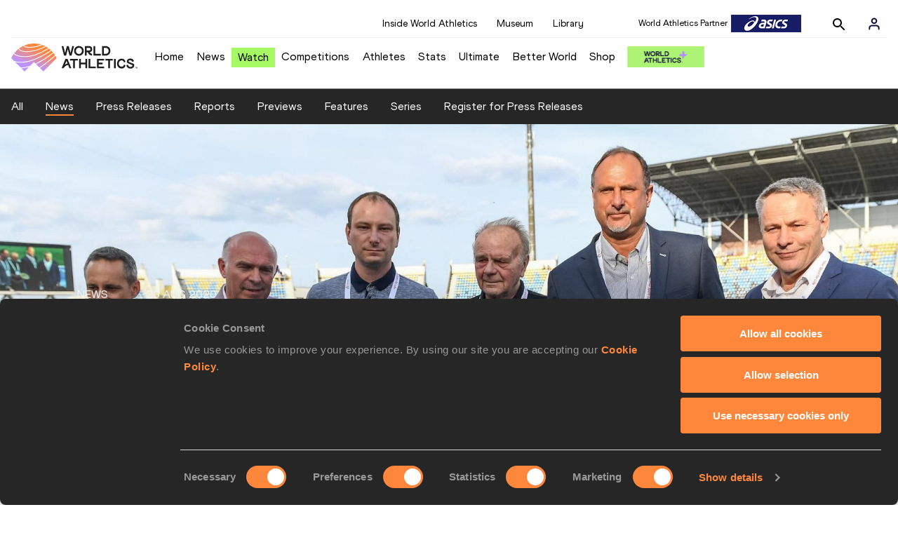

--- FILE ---
content_type: text/html; charset=utf-8
request_url: https://worldathletics.org/news/news/irena-szewinska-world-athletics-heritage-plaq
body_size: 11444
content:
<!DOCTYPE html><html lang="en"><head><style>.xnpe_async_hide{opacity:0 !important}</style><script>
!(function (e, n, t, i, r, o) {
  function s(e) {
    if ('number' != typeof e) return e;
    var n = new Date();
    return new Date(n.getTime() + 1e3 * e);
  }
  var a = 4e3,
    c = 'xnpe_async_hide';
  function p(e) {
    return e.reduce(
      function (e, n) {
        return (
          (e[n] = function () {
            e._.push([n.toString(), arguments]);
          }),
          e
        );
      },
      { _: [] }
    );
  }
  function m(e, n, t) {
    var i = t.createElement(n);
    i.src = e;
    var r = t.getElementsByTagName(n)[0];
    return r.parentNode.insertBefore(i, r), i;
  }
  function u(e) {
    return '[object Date]' === Object.prototype.toString.call(e);
  }
  (o.target = o.target || 'https://api.exponea.com'),
    (o.file_path = o.file_path || o.target + '/js/exponea.min.js'),
    (r[n] = p([
      'anonymize',
      'initialize',
      'identify',
      'getSegments',
      'update',
      'track',
      'trackLink',
      'trackEnhancedEcommerce',
      'getHtml',
      'showHtml',
      'showBanner',
      'showWebLayer',
      'ping',
      'getAbTest',
      'loadDependency',
      'getRecommendation',
      'reloadWebLayers',
      '_preInitialize',
      '_initializeConfig'
    ])),
    (r[n].notifications = p(['isAvailable', 'isSubscribed', 'subscribe', 'unsubscribe'])),
    (r[n].segments = p(['subscribe'])),
    (r[n]['snippetVersion'] = 'v2.7.0'),
    (function (e, n, t) {
      (e[n]['_' + t] = {}), (e[n]['_' + t].nowFn = Date.now), (e[n]['_' + t].snippetStartTime = e[n]['_' + t].nowFn());
    })(r, n, 'performance'),
    (function (e, n, t, i, r, o) {
      e[r] = {
        sdk: e[i],
        sdkObjectName: i,
        skipExperiments: !!t.new_experiments,
        sign: t.token + '/' + (o.exec(n.cookie) || ['', 'new'])[1],
        path: t.target
      };
    })(r, e, o, n, i, RegExp('__exponea_etc__' + '=([\w-]+)')),
    (function (e, n, t) {
      m(e.file_path, n, t);
    })(o, t, e),
    (function (e, n, t, i, r, o, p) {
      if (e.new_experiments) {
        !0 === e.new_experiments && (e.new_experiments = {});
        var l,
          f = e.new_experiments.hide_class || c,
          _ = e.new_experiments.timeout || a,
          g = encodeURIComponent(o.location.href.split('#')[0]);
        e.cookies &&
          e.cookies.expires &&
          ('number' == typeof e.cookies.expires || u(e.cookies.expires)
            ? (l = s(e.cookies.expires))
            : e.cookies.expires.tracking &&
              ('number' == typeof e.cookies.expires.tracking || u(e.cookies.expires.tracking)) &&
              (l = s(e.cookies.expires.tracking))),
          l && l < new Date() && (l = void 0);
        var d =
          e.target +
          '/webxp/' +
          n +
          '/' +
          o[t].sign +
          '/modifications.min.js?http-referer=' +
          g +
          '&timeout=' +
          _ +
          'ms' +
          (l ? '&cookie-expires=' + Math.floor(l.getTime() / 1e3) : '');
        'sync' === e.new_experiments.mode && o.localStorage.getItem('__exponea__sync_modifications__')
          ? (function (e, n, t, i, r) {
              (t[r][n] = '<' + n + ' src="' + e + '"></' + n + '>'),
                i.writeln(t[r][n]),
                i.writeln(
                  '<' +
                    n +
                    '>!' +
                    r +
                    '.init && document.writeln(' +
                    r +
                    '.' +
                    n +
                    '.replace("/' +
                    n +
                    '/", "/' +
                    n +
                    '-async/").replace("><", " async><"))</' +
                    n +
                    '>'
                );
            })(d, n, o, p, t)
          : (function (e, n, t, i, r, o, s, a) {
              o.documentElement.classList.add(e);
              var c = m(t, i, o);
              function p() {
                r[a].init || m(t.replace('/' + i + '/', '/' + i + '-async/'), i, o);
              }
              function u() {
                o.documentElement.classList.remove(e);
              }
              (c.onload = p), (c.onerror = p), r.setTimeout(u, n), (r[s]._revealPage = u);
            })(f, _, d, n, o, p, r, t);
      }
    })(o, t, i, 0, n, r, e),
    (function (e, n, t) {
      var i;
      e[n]._initializeConfig(t),
        (null === (i = t.experimental) || void 0 === i ? void 0 : i.non_personalized_weblayers) &&
          e[n]._preInitialize(t),
        (e[n].start = function (i) {
          i &&
            Object.keys(i).forEach(function (e) {
              return (t[e] = i[e]);
            }),
            e[n].initialize(t);
        });
    })(r, n, o);
})(document, 'exponea', 'script', 'webxpClient', window, {
  target: 'https://analytics-api.worldathletics.org',
  token: '9c6b885e-3a1d-11ef-8d58-222d0cd76c82',
  experimental: {
    non_personalized_weblayers: true
  },
  new_experiments: { mode: 'sync' },
  // replace with current customer ID or leave commented out for an anonymous customer
  // customer: window.currentUserId,
  track: {
    visits: false,
    google_analytics: false
  }
});
</script><script>
    window.initGTM = function() {
      var dataLayerContent = {
        "User": {"Uid": undefined}
      };
      if('undefined' !== 'undefined') {
        dataLayerContent.User.Uid = 'undefined';
      }
      window.dataLayer = window.dataLayer || [];
      dataLayer.push(dataLayerContent);
      (function(w,d,s,l,i){w[l]=w[l]||[];w[l].push({'gtm.start':
      new Date().getTime(),event:'gtm.js'});var f=d.getElementsByTagName(s)[0],
      j=d.createElement(s),dl=l!='dataLayer'?'&l='+l:'';j.async=true;j.src=
      'https://www.googletagmanager.com/gtm.js?id='+i+dl;f.parentNode.insertBefore(j,f);
      })(window,document,'script','dataLayer','GTM-5XXBVM6');
    }
    </script><script async="" src="//securepubads.g.doubleclick.net/tag/js/gpt.js"></script><meta name="viewport" content="width=device-width, initial-scale=1" class="jsx-797586886"/><meta charSet="utf-8" class="jsx-797586886"/><title class="jsx-797586886">Heritage plaque honouring the legend Irena Szewinska presented in Bydgoszcz | NEWS | World Athletics</title><link rel="apple-touch-icon" href="/static/icons/256x256.png" class="jsx-797586886"/><link rel="apple-touch-icon" sizes="72x72" href="/static/icons/72x72.png" class="jsx-797586886"/><link rel="apple-touch-icon" sizes="114x114" href="/static/icons/114x114.png" class="jsx-797586886"/><link rel="apple-touch-icon" sizes="144x144" href="/static/icons/144x144.png" class="jsx-797586886"/><link rel="canonical" href="https://worldathletics.org/news/news/irena-szewinska-world-athletics-heritage-plaq" class="jsx-797586886"/><meta name="apple-mobile-web-app-capable" content="yes" class="jsx-797586886"/><meta name="apple-mobile-web-app-status-bar-style" content="#ff2534" class="jsx-797586886"/><meta property="og:title" name="title" content="Heritage plaque honouring the legend Irena Szewinska presented in Bydgoszcz | NEWS | World Athletics" class="jsx-797586886"/><meta property="og:type" name="type" content="website" class="jsx-797586886"/><meta property="og:url" name="url" content="https://worldathletics.org/news/news/irena-szewinska-world-athletics-heritage-plaq" class="jsx-797586886"/><meta property="og:site_name" name="site_name" content="worldathletics.org" class="jsx-797586886"/><meta property="og:image" name="image" content="https://assets.aws.worldathletics.org/large/564cb571-4b76-4677-8897-4dd49cc6b53c.jpg" class="jsx-797586886"/><meta property="og:description" name="description" content="Poland’s three-time Olympic gold medallist Irena Szewinska, one of the legends among the first group of seven World Athletics Heritage Plaques announced in November 2018, was honoured last night (19 August). " class="jsx-797586886"/><meta name="keywords" class="jsx-797586886"/><meta name="twitter:card" content="summary_large_image" class="jsx-797586886"/><meta name="twitter:site" content="@WorldAthletics" class="jsx-797586886"/><meta name="twitter:title" content="Heritage plaque honouring the legend Irena Szewinska presented in Bydgoszcz | NEWS | World Athletics" class="jsx-797586886"/><meta name="twitter:description" content="Poland’s three-time Olympic gold medallist Irena Szewinska, one of the legends among the first group of seven World Athletics Heritage Plaques announced in November 2018, was honoured last night (19 August). " class="jsx-797586886"/><meta name="twitter:image" content="https://assets.aws.worldathletics.org/large/564cb571-4b76-4677-8897-4dd49cc6b53c.jpg" class="jsx-797586886"/><meta property="thumbnail" content="https://assets.aws.worldathletics.org/large/564cb571-4b76-4677-8897-4dd49cc6b53c.jpg" class="jsx-797586886"/><link rel="preload" href="/_next/static/css/ea9a8ae4027e2c17d050.css" as="style"/><link rel="stylesheet" href="/_next/static/css/ea9a8ae4027e2c17d050.css" data-n-g=""/><link rel="preload" href="/_next/static/css/981dc78549efa2e7602f.css" as="style"/><link rel="stylesheet" href="/_next/static/css/981dc78549efa2e7602f.css" data-n-g=""/><link rel="preload" href="/_next/static/css/69b746e2ad0e03702ff5.css" as="style"/><link rel="stylesheet" href="/_next/static/css/69b746e2ad0e03702ff5.css" data-n-p=""/><noscript data-n-css="true"></noscript><link rel="preload" href="/_next/static/chunks/main-6c1ef484136374c54b87.js" as="script"/><link rel="preload" href="/_next/static/chunks/webpack-9fb5d818b8b96ea748e0.js" as="script"/><link rel="preload" href="/_next/static/chunks/framework.f801b68207517fbb00d6.js" as="script"/><link rel="preload" href="/_next/static/chunks/2852872c.fd5635a29cfa8f3f5581.js" as="script"/><link rel="preload" href="/_next/static/chunks/75fc9c18.a4d48b0ef4f37170ef59.js" as="script"/><link rel="preload" href="/_next/static/chunks/26497e82.26a9b776b8e76111e76d.js" as="script"/><link rel="preload" href="/_next/static/chunks/b14489c3.acb1b2e9efc8c603c259.js" as="script"/><link rel="preload" href="/_next/static/chunks/55020d94.2d76b908442fa4823c0c.js" as="script"/><link rel="preload" href="/_next/static/chunks/0eceb729.58dd111f28f22f090e6b.js" as="script"/><link rel="preload" href="/_next/static/chunks/d6a9949e.5580989fa6a32d069e13.js" as="script"/><link rel="preload" href="/_next/static/chunks/d2761173.ab0225391ce9a159c7ed.js" as="script"/><link rel="preload" href="/_next/static/chunks/commons.38d8cea5e0d6eae10714.js" as="script"/><link rel="preload" href="/_next/static/chunks/aebf8eb2096c8b69eb77b784440f53cdc2b66fbe.bb4f21cf6e91b0ffdcc8.js" as="script"/><link rel="preload" href="/_next/static/chunks/478e210a0cbb9039768da574c087d7bc8420eeb4.6a24c22b002c3fd8dc52.js" as="script"/><link rel="preload" href="/_next/static/chunks/30f33ea505335783a5a7d7c88dd695083576ed10.bb3cf2cc9b8bab6f5059.js" as="script"/><link rel="preload" href="/_next/static/chunks/1145d618dfd4517838f7ff445caec21598faef5d.e55b5aaf4e781f504225.js" as="script"/><link rel="preload" href="/_next/static/chunks/7c9e16bb29bf24d397e4388207b84e7eec07b6fc.3556fada4b06ae969e88.js" as="script"/><link rel="preload" href="/_next/static/chunks/7c9e16bb29bf24d397e4388207b84e7eec07b6fc_CSS.fde6dc3b30ccc6abc495.js" as="script"/><link rel="preload" href="/_next/static/chunks/7881a8d9bd0ac33fc466a237abb30c83d7ff80b7.8a77883e0de943ccc430.js" as="script"/><link rel="preload" href="/_next/static/chunks/pages/_app-684491de9441eca5af41.js" as="script"/><link rel="preload" href="/_next/static/chunks/405eb25d68e1bc8b5dc1f84f4f960e8668663cf4.f5c4efdaa44f8d8ecf5e.js" as="script"/><link rel="preload" href="/_next/static/chunks/cdaebc9627feef9db1d5d158c029e208894e21cb.1ecdfa25d9a91611e645.js" as="script"/><link rel="preload" href="/_next/static/chunks/eb58a548fe98e585fde9ab80388f6387a331e584.108848f2d59db742f822.js" as="script"/><link rel="preload" href="/_next/static/chunks/989e85dbff41f8fc25ed1ebedc940cea95edc1cd.0fdadbf2b5f354fd98e7.js" as="script"/><link rel="preload" href="/_next/static/chunks/989e85dbff41f8fc25ed1ebedc940cea95edc1cd_CSS.04ce4f00f789b6b745b5.js" as="script"/><link rel="preload" href="/_next/static/chunks/pages/news/%5Btype%5D/%5BurlSlug%5D-bd078dbe1bca9f8abc61.js" as="script"/><style id="__jsx-797586886">@font-face{font-family:'World Athletics Heavy';src:url('/static/fonts/WorldAthleticsHeadline.woff2') format('woff2'), url('/static/fonts/WorldAthleticsHeadline.woff') format('woff');font-weight:800;font-style:normal;font-display:swap;}@font-face{font-family:'World Athletics Bold';src:url('/static/fonts/WorldAthletics-Regular.woff2') format('woff2'), url('/static/fonts/WorldAthletics-Regular.woff') format('woff');font-weight:normal;font-style:normal;font-display:swap;}@font-face{font-family:'World Athletics';src:url('/static/fonts/WorldAthletics-Bold.woff2') format('woff2'), url('/static/fonts/WorldAthletics-Bold.woff') format('woff');font-weight:bold;font-style:normal;font-display:swap;}@font-face{font-family:'PP Formula';src:url('/static/fonts/PP/PP-Formula-Condensed-Black-v2.0/PPFormula-CondensedBlack.woff2') format('woff2'), url('/static/fonts/PP/PP-Formula-Condensed-Black-v2.0/PPFormula-CondensedBlack.woff') format('woff');font-weight:900;font-style:normal;}@font-face{font-family:'PP Formula';src:url('/static/fonts/PP/PP-Formula-Narrow-Regular-v2.0/PPFormula-NarrowRegular.woff2') format('woff2'), url('/static/fonts/PP/PP-Formula-Narrow-Regular-v2.0/PPFormula-NarrowRegular.woff') format('woff');font-weight:400;font-style:normal;}@font-face{font-family:'PP Formula';src:url('/static/fonts/PP/PP-Formula-Narrow-Semibold-v2.0/PPFormula-NarrowSemibold.woff2') format('woff2'), url('/static/fonts/PP/PP-Formula-Narrow-Semibold-v2.0/PPFormula-NarrowSemibold.woff') format('woff');font-weight:600;font-style:normal;}@font-face{font-family:'PP Formula Italic';src:url('/static/fonts/PP/PP-Formula-Narrow-Regular-Italic-v2.0/PPFormula-NarrowRegularItalic.woff2') format('woff2'), url('/static/fonts/PP/PP-Formula-Narrow-Regular-Italic-v2.0/PPFormula-NarrowRegularItalic.woff') format('woff');font-style:italic;}body{font-family:'World Athletics',Arial,sans-serif;font-size:16px;font-display:swap;}</style></head><body><div id="__next"><header class="styles_root__GhScr"><div class="styles_root__1DHCQ"><div class="TopHeader_root__1f-J1"><div class="TopHeaderNavbar_section__3sgfN"><nav class="TopHeaderNavbar_root__1kT1b" data-name="top-navigation"><ul><li class="TopHeaderNavbar_li__1QKYw"><a class="">Inside World Athletics</a></li><li class="TopHeaderNavbar_li__1QKYw"><a class="">Museum</a></li><li class="TopHeaderNavbar_li__1QKYw"><a class="">Library</a></li></ul></nav><form class="SearchForm_searchForm__3IEfI" style="margin-left:20px"><div class="SearchForm_inputWrapper__29q8X"></div><button type="button" class="SearchForm_searchBtn__2t2tK TopHeaderNavbar_searchBtnClass__16Ojz"><svg class="MuiSvgIcon-root" focusable="false" viewBox="0 0 24 24" aria-hidden="true"><path d="M15.5 14h-.79l-.28-.27C15.41 12.59 16 11.11 16 9.5 16 5.91 13.09 3 9.5 3S3 5.91 3 9.5 5.91 16 9.5 16c1.61 0 3.09-.59 4.23-1.57l.27.28v.79l5 4.99L20.49 19l-4.99-5zm-6 0C7.01 14 5 11.99 5 9.5S7.01 5 9.5 5 14 7.01 14 9.5 11.99 14 9.5 14z"></path></svg></button></form><div class="style_root__1BO3b"><button aria-label="Sign in" type="button" class="style_profileIcon__2qVb-"><svg width="36" height="28" viewBox="0 0 36 28" fill="none" xmlns="http://www.w3.org/2000/svg"><path d="M24.6663 21.5V19.8333C24.6663 18.9493 24.3152 18.1014 23.69 17.4763C23.0649 16.8512 22.2171 16.5 21.333 16.5H14.6663C13.7823 16.5 12.9344 16.8512 12.3093 17.4763C11.6842 18.1014 11.333 18.9493 11.333 19.8333V21.5" stroke="#11103A" stroke-width="2" stroke-linecap="round" stroke-linejoin="round"></path><path d="M18.0003 13.1667C19.8413 13.1667 21.3337 11.6743 21.3337 9.83333C21.3337 7.99238 19.8413 6.5 18.0003 6.5C16.1594 6.5 14.667 7.99238 14.667 9.83333C14.667 11.6743 16.1594 13.1667 18.0003 13.1667Z" stroke="#11103A" stroke-width="2" stroke-linecap="round" stroke-linejoin="round"></path></svg></button><div class="style_subNav__1O0KJ"><div class="style_content__1HJ1D"><button class="style_link__2RGFF">Register now</button><a href="/worldathletics-plus" class="style_link__2RGFF">World Athletics+</a></div></div></div></div></div><div class="MiddleHeader_root__2Nl7j"><div class="Logo_root__1dluZ"><a class="" title="" href="/"><img src="https://media.aws.iaaf.org/logos/wa-logo.svg" alt="logo" width="180" height="40"/></a></div><nav class="MainNav_nav__2vEYm" data-name="main-navigation"><ul><div style="display:flex;align-items:center"><li><a class="MainNav_navLink__1E27R" title="" href="/">Home<ul class="MainNav_content__WZ9Rn"></ul></a></li><li><a class="MainNav_navLink__1E27R" title="" href="/news">News<ul class="MainNav_content__WZ9Rn"><li class="MainNav_contentItem__3IVBb"><a class="" title="Press Releases" href="/news/press-releases">Press Releases</a></li><li class="MainNav_contentItem__3IVBb"><a class="" title="News" href="/news/news">News</a></li><li class="MainNav_contentItem__3IVBb"><a class="" title="Reports" href="/news/reports">Reports</a></li><li class="MainNav_contentItem__3IVBb"><a class="" title="Previews" href="/news/previews">Previews</a></li><li class="MainNav_contentItem__3IVBb"><a class="" title="Features" href="/news/features">Features</a></li><li class="MainNav_contentItem__3IVBb"><a class="" title="Series" href="/news/series">Series</a></li></ul></a></li><li class="MainNav_watchVideoBtn__2kE0U"><a class="MainNav_navLink__1E27R" title="" linkClass="watchVideoBtn" mobileclassname="watchVideoBtn" href="/videos">Watch<ul class="MainNav_content__WZ9Rn"></ul></a></li><li><a class="MainNav_navLink__1E27R" title="" href="/competitions">Competitions<ul class="MainNav_content__WZ9Rn"><li class="MainNav_contentItem__3IVBb"><a class="" title="Calendar" href="/competition/calendar-results">Calendar</a></li><li class="MainNav_contentItem__3IVBb"><a class="" title="Tickets" href="/tickets">Tickets</a></li><li class="MainNav_contentItem__3IVBb"><a class="" title="Hosting" href="/hosting">Hosting</a></li><li class="MainNav_contentItem__3IVBb"><a class="" title="Our Sport" href="/our-sport">Our Sport</a></li><li class="MainNav_contentItem__3IVBb"><a class="" title="Innovations" href="/competitions/innovations">Innovations</a></li><li class="MainNav_contentItem__3IVBb"><a class="" title="Rules &amp; Regulations" href="/about-iaaf/documents/book-of-rules">Rules &amp; Regulations</a></li><li class="MainNav_contentItem__3IVBb"><a class="" title="Competition Performance Ranking" href="/records/competition-performance-rankings">Competition Performance Ranking</a></li><li class="MainNav_contentItem__3IVBb"><a class="" title="Competitions Archive" href="/competition">Competitions Archive</a></li></ul></a></li><li><a class="MainNav_navLink__1E27R" title="" href="/athletes-home">Athletes<ul class="MainNav_content__WZ9Rn"><li class="MainNav_contentItem__3IVBb"><a class="" title="World Rankings" href="/world-rankings/introduction">World Rankings</a></li><li class="MainNav_contentItem__3IVBb"><a class="" title="Profiles" href="/athletes">Profiles</a></li><li class="MainNav_contentItem__3IVBb"><a class="" title="Awards" href="/awards">Awards</a></li><li class="MainNav_contentItem__3IVBb"><a class="" title="Spikes" href="/spikes">Spikes</a></li><li class="MainNav_contentItem__3IVBb"><a class="" title="Athletes&#x27; Representatives" href="/athletes/athlete-representatives">Athletes&#x27; Representatives</a></li><li class="MainNav_contentItem__3IVBb"><a class="" title="Transfer of Allegiance" href="/about-iaaf/documents/research-centre#collapseathlete-transfer-of-allegiance">Transfer of Allegiance</a></li><li class="MainNav_contentItem__3IVBb"><a class="" title="Athletes Commission" href="/about-iaaf/structure/commissions">Athletes Commission</a></li></ul></a></li><li><a class="MainNav_navLink__1E27R" title="" href="/stats-zone">Stats<ul class="MainNav_content__WZ9Rn"><li class="MainNav_contentItem__3IVBb"><a class="" title="Results" href="/results">Results</a></li><li class="MainNav_contentItem__3IVBb"><a class="" title="Toplists" href="/records/toplists">Toplists</a></li><li class="MainNav_contentItem__3IVBb"><a class="" title="Records" href="/records/by-category/world-records">Records</a></li><li class="MainNav_contentItem__3IVBb"><a class="" title="Send Competition Results" href="/records/send-competition-results">Send Competition Results</a></li><li class="MainNav_contentItem__3IVBb"><a class="" title="World Rankings" href="/world-rankings/introduction">World Rankings</a></li><li class="MainNav_contentItem__3IVBb"><a class="" title="Road to the Ultimate" href="/stats-zone/road-to/7212925">Road to the Ultimate</a></li><li class="MainNav_contentItem__3IVBb"><a class="" title="Road to Gaborone" href="/stats-zone/road-to/7216920">Road to Gaborone</a></li><li class="MainNav_contentItem__3IVBb"><a class="" title="Road to Kujawy Pomorze" href="/stats-zone/road-to/7199326">Road to Kujawy Pomorze</a></li></ul></a></li><li><a class="MainNav_navLink__1E27R" title="" href="/competitions/world-athletics-ultimate-championship/2026">Ultimate<ul class="MainNav_content__WZ9Rn"></ul></a></li><li><a class="MainNav_navLink__1E27R" title="" href="/athletics-better-world">Better World<ul class="MainNav_content__WZ9Rn"><li class="MainNav_contentItem__3IVBb"><a class="" title="News" href="/athletics-better-world/news">News</a></li><li class="MainNav_contentItem__3IVBb"><a class="" title="Sustainability" href="/athletics-better-world/sustainability">Sustainability</a></li><li class="MainNav_contentItem__3IVBb"><a class="" title="Athlete Refugee Team" href="/athletics-better-world/athlete-refugee-team">Athlete Refugee Team</a></li><li class="MainNav_contentItem__3IVBb"><a class="" title="Air Quality" href="/athletics-better-world/air-quality">Air Quality</a></li><li class="MainNav_contentItem__3IVBb"><a class="" title="Safeguarding" href="/athletics-better-world/safeguarding">Safeguarding</a></li></ul></a></li><li><a class="MainNav_navLink__1E27R" href="https://shop.worldathletics.org">Shop<ul class="MainNav_content__WZ9Rn"></ul></a></li></div></ul></nav><a href="/worldathletics-plus" style="padding:0.45rem"><img style="width:110px" src="/static/wa-plus-navbar-logo.png"/></a></div></div></header><div class="SectionNav_sectionNav__iIu_o SectionNav_legacy__20DPs SectionNav_fullSubNav__2jSyt" data-name="submenu-container"><div class="SectionNav_sectionNavInner__3NbMf"><div class="SectionNav_navWrap__H7sFR"><nav class="SectionNav_nav__2vIRX"><ul class="SectionNav_navList__uPtfy"><li><a class="" href="/news">All</a></li><li><a class="" href="/news/news">News</a></li><li><a class="" href="/news/press-releases">Press Releases</a></li><li><a class="" href="/news/reports">Reports</a></li><li><a class="" href="/news/previews">Previews</a></li><li><a class="" href="/news/features">Features</a></li><li><a class="" href="/news/series">Series</a></li><li><a href="/news/press-registration" class="" target="_self">Register for Press Releases</a></li></ul></nav></div><div class="SectionNav_chevronRight__2GuVA"></div></div></div><div><section data-name="article-carousel" class="ArticleCarousel_articleCarousel__3MWhv"><img src="https://assets.aws.worldathletics.org/eyJrZXkiOiI1NjRjYjU3MS00Yjc2LTQ2NzctODg5Ny00ZGQ0OWNjNmI1M2MuanBnIiwiZWRpdHMiOnsicmVzaXplIjp7IndpZHRoIjoyMDAwLCJoZWlnaHQiOjcxNCwicG9zaXRpb24iOiJhdHRlbnRpb24ifX19" data-name="image-original" class="ArticleCarousel_carouselImage__1cTQW ArticleCarousel_active__2WH4H"/><div class="ArticleCarousel_carouselLayer__2eOOk"><div class="ArticleCarousel_articleContainer__25lUu"><div class="ArticleCarousel_article__1KAYZ" data-name="description-container"><h2 class="ArticleCarousel_type__2gXFZ"><span>News</span><span>20 Aug 2020</span></h2><hr class="ArticleCarousel_line__13fTV"/><h1 class="ArticleCarousel_title__3t_I_">Heritage plaque honouring the legend Irena Szewinska presented in Bydgoszcz</h1></div></div><div class="ArticleCarousel_indicatorsContainer__3bTQo"></div></div></section><div data-name="article-container" class="ArticleContent_articleContainer__1_qho"><div><div class="ArticleContent_articleSocialShare__Jyjwr"><div class="SocialShare_root__3h83X  undefined"><a class="SocialShare_item__39IWR SocialShare_itemBgColor__3y-03" href="https://www.facebook.com/share.php?u=https://www.worldathletics.org/news/news/irena-szewinska-world-athletics-heritage-plaq&amp;title=Heritage plaque honouring the legend Irena Szewinska presented in Bydgoszcz" title="Share on Facebook" target="_blank" rel="noreferrer"><img src="/static/facebook-white.png" alt="Facebook"/></a><a class="SocialShare_item__39IWR SocialShare_itemBgColor__3y-03" href="https://twitter.com/intent/tweet?url=https://www.worldathletics.org/news/news/irena-szewinska-world-athletics-heritage-plaq&amp;text=heritage-plaque-honouring-the-legend-irena-szewinska-presented-in-bydgoszcz" title="Share on X" target="_blank" rel="noreferrer"><img src="/static/twitter-white.png" alt="Twitter"/></a><a class="SocialShare_item__39IWR SocialShare_itemBgColor__3y-03" href="mailto:?subject=Heritage plaque honouring the legend Irena Szewinska presented in Bydgoszcz&amp;body=https://www.worldathletics.org/news/news/irena-szewinska-world-athletics-heritage-plaq" title="Share via email" target="_blank" rel="noreferrer"><img src="/static/email-white.png" alt="Email"/></a></div></div></div><div class="ArticleContent_articleContent__3xDPU"><div data-name="article-content-container" class="ArticleContent_articleMainContentContainer__23Sll"><div data-name="article-image-caption" class="ArticleCarousel_articleImageCaption__3BRpO"><p>Irena Swewinska Plaque ceremony, from left: Piotr Dlugosielski, Meeting Director Krzysztof Wolsztynski, Jaroslaw Szewinski, Janusz Szewinski, Andrzej Szewinski and Bydgoszcz Mayor Rafal Bruski<!-- --> (<!-- -->© <!-- -->Pawel Skraba (organisers)<!-- -->)</p></div><div data-name="article-main-content-container" class="ArticleMainContent_articleMainContent__2FlUm"><div></div><div data-name="article-container" class="ArticleMainContent_body__rtO09"><p><br />Poland&rsquo;s three-time Olympic gold medallist Irena Szewinska, one of the legends among the first group of seven World Athletics Heritage Plaques announced in November 2018, was honoured last night (19 August). Her plaque, which specifically commemorates the 400m world record (49.75) which Szewinska set in Bydgoszcz on 22 June 1976, was appropriately unveiled before start of the Szewinska Memorial meeting in the northern Polish city.</p>
<p><iframe src="https://www.youtube.com/embed/MNBG4TGntAY" width="500" height="288" frameborder="0" allowfullscreen="allowfullscreen"></iframe></p>
<p>The ceremony, which took place on the track of the Zawiszy Zdzisława stadium, was attended by Janusz Szewinski, the husband of the late Irena, and their two sons Andrzej and Jaroslaw.</p>
<p>Also taking part in the ceremony were Rafal Bruski, Mayor of Bydgoszcz, Piotr Dlugosielski, Head of International Relations of the Polish Athletic Association, and Krzysztof Wolsztynski, the Meeting Director of the Szewinska Memorial.</p>
<p>A video message from World Athletics President Sebastian Coe, was played on the stadium&rsquo;s screen. Coe reflected on many of Szewinska's feats, noting that she was the first woman to break 50 seconds for 400m and is the only athlete in history, male or female, to have set world records at 100m, 200m and 400m.</p>
<p><iframe src="https://www.youtube.com/embed/fafgy_EklO8" width="500" height="288" frameborder="0" allowfullscreen="allowfullscreen"></iframe></p>
<p>The plaque will be permanently on display in the stadium.</p>
<p>Irena Szewinska (POL)<br />1964, 1968, 1972 and 1976 Olympic Games - 3 gold medals, 2 silver and 2 bronze<br />10 ratified world records</p>
<p>Born: Saint Petersburg, Russia, 24 May 1946<br />Died: Warsaw, Poland, 29 June 2018</p>
<p><strong>Chris Turner for World Athletics Heritage</strong></p></div><div data-name="article-main-back-bottom-container" class="ArticleMainContent_bottom_back__1wc3Y"><a>BACK</a></div></div></div><div class="ArticleRelatedContent_articleRelatedContent__2VoXz"><div data-name="article-related-pages" class="ArticleRelatedPages_articleRelatedPages__ZqVhA" style="background:#ffffff"><div class="ArticleRelatedPages_contentWrapper__rKW3C"><span class="ArticleRelatedPages_title__OsPkN" style="color:#000000">Pages related to this article</span><hr class="ArticleRelatedPages_line__3vcr0" noshade="true" style="border-color:#000000"/><span class="ArticleRelatedPages_articleType__1ebEc" style="color:#000000"></span><div data-name="article-related-pages-item-container" class="ArticleRelatedPages_itemContainer__2fPAG"></div><span class="ArticleRelatedPages_articleType__1ebEc"></span><div data-name="article-related-pages-item-container" class="ArticleRelatedPages_itemContainer__2fPAG"></div><span class="ArticleRelatedPages_articleType__1ebEc">Competitions</span><div data-name="article-related-pages-item-container" class="ArticleRelatedPages_itemContainer__2fPAG"><div data-name="article-related-pages-item" class="ArticleRelatedPagesItem_container__2HXAJ"><div class="ArticleRelatedPagesItem_sectionName__1aujq"><a class="" href="/heritage/news">HERITAGE</a></div><div class="ArticleRelatedPagesItem_sectionIcon__30Lxi"><div class="ArticleRelatedPagesItem_icon__1V_XN"><a class="" href="/competitions/heritage"><img src="/static/icon-medal.svg" alt="medal"/></a></div><div class="ArticleRelatedPagesItem_icon__1V_XN"><a class="" href="/heritage/news"><img src="/static/icon-newspaper.svg" alt="newspaper"/></a></div></div></div><div data-name="article-related-pages-item" class="ArticleRelatedPagesItem_container__2HXAJ"><div class="ArticleRelatedPagesItem_sectionName__1aujq"><a class="" href="/heritage/plaque/news">Heritage Plaques</a></div><div class="ArticleRelatedPagesItem_sectionIcon__30Lxi"><div class="ArticleRelatedPagesItem_icon__1V_XN"><a class="" href="/competitions/heritage-plaques"><img src="/static/icon-medal.svg" alt="medal"/></a></div><div class="ArticleRelatedPagesItem_icon__1V_XN"><a class="" href="/heritage/plaque/news"><img src="/static/icon-newspaper.svg" alt="newspaper"/></a></div></div></div></div></div></div></div><div style="background:#ffffff"></div></div></div></div>Loading...<footer class="Footer_footer__3zUfD" data-name="footer-container"><div class="Footer_footerInner__1UiMy"><div class="Footer_grid__3ZIlK"><div><a><img src="https://media.aws.iaaf.org/logos/WA-logo-white.svg" class="Footer_footerLogo__3Jbdp" alt="World Athletics" width="300" height="60"/></a></div><div><h3 class="Footer_header__ZcWS0">World Athletics Confidentiality</h3><span class="Footer_headerDivider__2Dh59"></span><ul class="Footer_footerNav__1N88t"><li><a href="https://www.worldathletics.org/about-iaaf/contact-us">Contact Us</a></li><li><a href="https://www.worldathletics.org/terms-and-conditions">Terms and Conditions</a></li><li><a href="https://www.worldathletics.org/cookies-policy">Cookie Policy</a></li><li><a href="https://www.worldathletics.org/privacy-policy">Privacy Policy</a></li></ul></div><div><h3 class="Footer_header__ZcWS0">Follow World Athletics</h3><span class="Footer_headerDivider__2Dh59"></span><ul class="Footer_footerNav__1N88t"><li><a href="https://www.facebook.com/WorldAthletics">Facebook</a></li><li><a href="https://www.instagram.com/worldathletics">Instagram</a></li><li><a href="https://twitter.com/worldathletics">X</a></li><li><a href="https://www.youtube.com/worldathletics">Youtube</a></li><li><a href="https://www.tiktok.com/@worldathletics">TikTok</a></li></ul></div></div></div><div class="Footer_footerBottom__23B8Z">©<!-- -->2026<!-- --> <!-- -->World Athletics. All Rights Reserved.</div></footer></div><script id="__NEXT_DATA__" type="application/json">{"props":{"pageProps":{"article":{"__typename":"NewArticle","language":"en","id":"61e004763f1dd221826bae69","title":"Heritage plaque honouring the legend Irena Szewinska presented in Bydgoszcz","seoTitle":"Poland’s three-time Olympic gold medallist Irena Szewinska, one of the legends among the first group of seven World Athletics Heritage Plaques announced in November 2018, was honoured last night (19 August). ","body":"\u003cp\u003e\u003cbr /\u003ePoland\u0026rsquo;s three-time Olympic gold medallist Irena Szewinska, one of the legends among the first group of seven World Athletics Heritage Plaques announced in November 2018, was honoured last night (19 August). Her plaque, which specifically commemorates the 400m world record (49.75) which Szewinska set in Bydgoszcz on 22 June 1976, was appropriately unveiled before start of the Szewinska Memorial meeting in the northern Polish city.\u003c/p\u003e\r\n\u003cp\u003e\u003ciframe src=\"https://www.youtube.com/embed/MNBG4TGntAY\" width=\"500\" height=\"288\" frameborder=\"0\" allowfullscreen=\"allowfullscreen\"\u003e\u003c/iframe\u003e\u003c/p\u003e\r\n\u003cp\u003eThe ceremony, which took place on the track of the Zawiszy Zdzisława stadium, was attended by Janusz Szewinski, the husband of the late Irena, and their two sons Andrzej and Jaroslaw.\u003c/p\u003e\r\n\u003cp\u003eAlso taking part in the ceremony were Rafal Bruski, Mayor of Bydgoszcz, Piotr Dlugosielski, Head of International Relations of the Polish Athletic Association, and Krzysztof Wolsztynski, the Meeting Director of the Szewinska Memorial.\u003c/p\u003e\r\n\u003cp\u003eA video message from World Athletics President Sebastian Coe, was played on the stadium\u0026rsquo;s screen. Coe reflected on many of Szewinska's feats, noting that she was the first woman to break 50 seconds for 400m and is the only athlete in history, male or female, to have set world records at 100m, 200m and 400m.\u003c/p\u003e\r\n\u003cp\u003e\u003ciframe src=\"https://www.youtube.com/embed/fafgy_EklO8\" width=\"500\" height=\"288\" frameborder=\"0\" allowfullscreen=\"allowfullscreen\"\u003e\u003c/iframe\u003e\u003c/p\u003e\r\n\u003cp\u003eThe plaque will be permanently on display in the stadium.\u003c/p\u003e\r\n\u003cp\u003eIrena Szewinska (POL)\u003cbr /\u003e1964, 1968, 1972 and 1976 Olympic Games - 3 gold medals, 2 silver and 2 bronze\u003cbr /\u003e10 ratified world records\u003c/p\u003e\r\n\u003cp\u003eBorn: Saint Petersburg, Russia, 24 May 1946\u003cbr /\u003eDied: Warsaw, Poland, 29 June 2018\u003c/p\u003e\r\n\u003cp\u003e\u003cstrong\u003eChris Turner for World Athletics Heritage\u003c/strong\u003e\u003c/p\u003e","standFirst":"Poland’s three-time Olympic gold medallist Irena Szewinska, one of the legends among the first group of seven World Athletics Heritage Plaques announced in November 2018, was honoured last night (19 August). ","urlSlug":"irena-szewinska-world-athletics-heritage-plaq","standfirst":"Poland’s three-time Olympic gold medallist Irena Szewinska, one of the legends among the first group of seven World Athletics Heritage Plaques announced in November 2018, was honoured last night (19 August). ","imageEdited":"eyJrZXkiOiI1NjRjYjU3MS00Yjc2LTQ2NzctODg5Ny00ZGQ0OWNjNmI1M2MuanBnIiwiZWRpdHMiOnsicmVzaXplIjp7IndpZHRoIjoyMDAwLCJoZWlnaHQiOjcxNCwicG9zaXRpb24iOiJhdHRlbnRpb24ifX19","backgroundColour":"#ffffff","tags":["plaque"],"metaDescription":"Poland’s three-time Olympic gold medallist Irena Szewinska, one of the legends among the first group of seven World Athletics Heritage Plaques announced in November 2018, was honoured last night (19 August). ","seoDescription":"Poland’s three-time Olympic gold medallist Irena Szewinska, one of the legends among the first group of seven World Athletics Heritage Plaques announced in November 2018, was honoured last night (19 August). ","sEOTitle":"Poland’s three-time Olympic gold medallist Irena Szewinska, one of the legends among the first group of seven World Athletics Heritage Plaques announced in November 2018, was honoured last night (19 August). ","liveFrom":"2020-08-20T16:19:00.000Z","liveBlog":false,"columns":2,"mediaIds":["5f3ea5c508b85e0da860af35"],"relatedMedia":[{"__typename":"NewMedia","id":"5f3ea5c508b85e0da860af35","fileName":"564cb571-4b76-4677-8897-4dd49cc6b53c.jpg","copyright":"Pawel Skraba (organisers)","title":"Irena Swewinska Plaque ceremony, from left: Piotr Dlugosielski, Meeting Director Krzysztof Wolsztynski, Jaroslaw Szewinski, Janusz Szewinski, Andrzej Szewinski and Bydgoszcz Mayor Rafal Bruski","photographer":null}],"event":null,"relatedEventIds":[],"relatedEvents":[],"relatedCompetitorIds":[],"relatedCompetitors":[],"relatedCompetitionIds":["50993d98a6f3ba0cd8be7c5f","50993d98a6f3ba0cd8be7caa"],"relatedCompetitions":[{"__typename":"Competition","id":"50993d98a6f3ba0cd8be7c5f","name":"HERITAGE","urlSlug":"heritage","category":7},{"__typename":"Competition","id":"50993d98a6f3ba0cd8be7caa","name":"Heritage Plaques","urlSlug":"heritage-plaques","category":7}],"relatedArticleIds":[],"relatedArticles":null,"relatedDisciplineCodesWithSex":[],"relatedDisciplineCodes":[],"relatedDiscipline":null,"relatedDisciplineStats":null,"relatedLinks":[],"relatedArticlesBackgroundColor":"#ffffff","contentModules":[],"gatedContent":false,"articleType":0,"relatedMinisiteIds":["604894299a33f92522b452d9"],"relatedMinisitePages":[{"__typename":"Page","slug":"heritage"}]},"query":{"type":"news","urlSlug":"irena-szewinska-world-athletics-heritage-plaq"}},"user":null,"isLooseAuthentication":false,"device":{"width":1025},"apolloState":{"data":{"NewMedia:5f3ea5c508b85e0da860af35":{"__typename":"NewMedia","id":"5f3ea5c508b85e0da860af35","fileName":"564cb571-4b76-4677-8897-4dd49cc6b53c.jpg","copyright":"Pawel Skraba (organisers)","title":"Irena Swewinska Plaque ceremony, from left: Piotr Dlugosielski, Meeting Director Krzysztof Wolsztynski, Jaroslaw Szewinski, Janusz Szewinski, Andrzej Szewinski and Bydgoszcz Mayor Rafal Bruski","photographer":null},"Competition:50993d98a6f3ba0cd8be7c5f":{"__typename":"Competition","id":"50993d98a6f3ba0cd8be7c5f","name":"HERITAGE","urlSlug":"heritage","category":7},"Competition:50993d98a6f3ba0cd8be7caa":{"__typename":"Competition","id":"50993d98a6f3ba0cd8be7caa","name":"Heritage Plaques","urlSlug":"heritage-plaques","category":7},"NewArticle:{\"id\":\"61e004763f1dd221826bae69\"}":{"__typename":"NewArticle","language":"en","articleType":0,"urlSlug":"irena-szewinska-world-athletics-heritage-plaq","relatedMinisiteIds":["604894299a33f92522b452d9"],"relatedMinisitePages":[{"__typename":"Page","slug":"heritage"}],"tags":["plaque"],"id":"61e004763f1dd221826bae69","title":"Heritage plaque honouring the legend Irena Szewinska presented in Bydgoszcz","seoTitle":"Poland’s three-time Olympic gold medallist Irena Szewinska, one of the legends among the first group of seven World Athletics Heritage Plaques announced in November 2018, was honoured last night (19 August). ","body":"\u003cp\u003e\u003cbr /\u003ePoland\u0026rsquo;s three-time Olympic gold medallist Irena Szewinska, one of the legends among the first group of seven World Athletics Heritage Plaques announced in November 2018, was honoured last night (19 August). Her plaque, which specifically commemorates the 400m world record (49.75) which Szewinska set in Bydgoszcz on 22 June 1976, was appropriately unveiled before start of the Szewinska Memorial meeting in the northern Polish city.\u003c/p\u003e\r\n\u003cp\u003e\u003ciframe src=\"https://www.youtube.com/embed/MNBG4TGntAY\" width=\"500\" height=\"288\" frameborder=\"0\" allowfullscreen=\"allowfullscreen\"\u003e\u003c/iframe\u003e\u003c/p\u003e\r\n\u003cp\u003eThe ceremony, which took place on the track of the Zawiszy Zdzisława stadium, was attended by Janusz Szewinski, the husband of the late Irena, and their two sons Andrzej and Jaroslaw.\u003c/p\u003e\r\n\u003cp\u003eAlso taking part in the ceremony were Rafal Bruski, Mayor of Bydgoszcz, Piotr Dlugosielski, Head of International Relations of the Polish Athletic Association, and Krzysztof Wolsztynski, the Meeting Director of the Szewinska Memorial.\u003c/p\u003e\r\n\u003cp\u003eA video message from World Athletics President Sebastian Coe, was played on the stadium\u0026rsquo;s screen. Coe reflected on many of Szewinska's feats, noting that she was the first woman to break 50 seconds for 400m and is the only athlete in history, male or female, to have set world records at 100m, 200m and 400m.\u003c/p\u003e\r\n\u003cp\u003e\u003ciframe src=\"https://www.youtube.com/embed/fafgy_EklO8\" width=\"500\" height=\"288\" frameborder=\"0\" allowfullscreen=\"allowfullscreen\"\u003e\u003c/iframe\u003e\u003c/p\u003e\r\n\u003cp\u003eThe plaque will be permanently on display in the stadium.\u003c/p\u003e\r\n\u003cp\u003eIrena Szewinska (POL)\u003cbr /\u003e1964, 1968, 1972 and 1976 Olympic Games - 3 gold medals, 2 silver and 2 bronze\u003cbr /\u003e10 ratified world records\u003c/p\u003e\r\n\u003cp\u003eBorn: Saint Petersburg, Russia, 24 May 1946\u003cbr /\u003eDied: Warsaw, Poland, 29 June 2018\u003c/p\u003e\r\n\u003cp\u003e\u003cstrong\u003eChris Turner for World Athletics Heritage\u003c/strong\u003e\u003c/p\u003e","standFirst":"Poland’s three-time Olympic gold medallist Irena Szewinska, one of the legends among the first group of seven World Athletics Heritage Plaques announced in November 2018, was honoured last night (19 August). ","standfirst":"Poland’s three-time Olympic gold medallist Irena Szewinska, one of the legends among the first group of seven World Athletics Heritage Plaques announced in November 2018, was honoured last night (19 August). ","imageEdited":"eyJrZXkiOiI1NjRjYjU3MS00Yjc2LTQ2NzctODg5Ny00ZGQ0OWNjNmI1M2MuanBnIiwiZWRpdHMiOnsicmVzaXplIjp7IndpZHRoIjoyMDAwLCJoZWlnaHQiOjcxNCwicG9zaXRpb24iOiJhdHRlbnRpb24ifX19","backgroundColour":"#ffffff","seoDescription":"Poland’s three-time Olympic gold medallist Irena Szewinska, one of the legends among the first group of seven World Athletics Heritage Plaques announced in November 2018, was honoured last night (19 August). ","liveFrom":"2020-08-20T16:19:00.000Z","liveBlog":false,"columns":2,"mediaIds":["5f3ea5c508b85e0da860af35"],"relatedMedia":[{"__ref":"NewMedia:5f3ea5c508b85e0da860af35"}],"event":null,"relatedEventIds":[],"relatedEvents":[],"relatedCompetitorIds":[],"relatedCompetitors":[],"relatedCompetitionIds":["50993d98a6f3ba0cd8be7c5f","50993d98a6f3ba0cd8be7caa"],"relatedCompetitions":[{"__ref":"Competition:50993d98a6f3ba0cd8be7c5f"},{"__ref":"Competition:50993d98a6f3ba0cd8be7caa"}],"relatedArticleIds":[],"relatedArticles":null,"relatedDisciplineCodesWithSex":[],"relatedDisciplineCodes":[],"relatedDiscipline":null,"relatedDisciplineStats":null,"relatedLinks":[],"relatedArticlesBackgroundColor":"#ffffff","contentModules":[],"gatedContent":false},"ROOT_QUERY":{"__typename":"Query","getNewArticle({\"language\":\"en\",\"urlSlug\":\"irena-szewinska-world-athletics-heritage-plaq\"})":{"__ref":"NewArticle:{\"id\":\"61e004763f1dd221826bae69\"}"}}}},"apollo":null},"page":"/news/[type]/[urlSlug]","query":{"type":"news","urlSlug":"irena-szewinska-world-athletics-heritage-plaq"},"buildId":"dGFdbPQrOmDyTjmOlM6Vk","isFallback":false,"gip":true,"appGip":true,"locale":"en","locales":["en","sr","hr","es","gd","IT","it","pl","da","hu","fr","zh","lv","jp","ru","pt","ar","tr"],"defaultLocale":"en","head":[["meta",{"name":"viewport","content":"width=device-width, initial-scale=1","className":"jsx-797586886"}],["meta",{"charSet":"utf-8","className":"jsx-797586886"}],["title",{"className":"jsx-797586886","children":"Heritage plaque honouring the legend Irena Szewinska presented in Bydgoszcz | NEWS | World Athletics"}],["link",{"rel":"apple-touch-icon","href":"/static/icons/256x256.png","className":"jsx-797586886"}],["link",{"rel":"apple-touch-icon","sizes":"72x72","href":"/static/icons/72x72.png","className":"jsx-797586886"}],["link",{"rel":"apple-touch-icon","sizes":"114x114","href":"/static/icons/114x114.png","className":"jsx-797586886"}],["link",{"rel":"apple-touch-icon","sizes":"144x144","href":"/static/icons/144x144.png","className":"jsx-797586886"}],["link",{"rel":"canonical","href":"https://worldathletics.org/news/news/irena-szewinska-world-athletics-heritage-plaq","className":"jsx-797586886"}],["meta",{"name":"apple-mobile-web-app-capable","content":"yes","className":"jsx-797586886"}],["meta",{"name":"apple-mobile-web-app-status-bar-style","content":"#ff2534","className":"jsx-797586886"}],["meta",{"property":"og:title","name":"title","content":"Heritage plaque honouring the legend Irena Szewinska presented in Bydgoszcz | NEWS | World Athletics","className":"jsx-797586886"}],["meta",{"property":"og:type","name":"type","content":"website","className":"jsx-797586886"}],["meta",{"property":"og:url","name":"url","content":"https://worldathletics.org/news/news/irena-szewinska-world-athletics-heritage-plaq","className":"jsx-797586886"}],["meta",{"property":"og:site_name","name":"site_name","content":"worldathletics.org","className":"jsx-797586886"}],["meta",{"property":"og:image","name":"image","content":"https://assets.aws.worldathletics.org/large/564cb571-4b76-4677-8897-4dd49cc6b53c.jpg","className":"jsx-797586886"}],["meta",{"property":"og:description","name":"description","content":"Poland’s three-time Olympic gold medallist Irena Szewinska, one of the legends among the first group of seven World Athletics Heritage Plaques announced in November 2018, was honoured last night (19 August). ","className":"jsx-797586886"}],["meta",{"name":"keywords","className":"jsx-797586886"}],["meta",{"name":"twitter:card","content":"summary_large_image","className":"jsx-797586886"}],["meta",{"name":"twitter:site","content":"@WorldAthletics","className":"jsx-797586886"}],["meta",{"name":"twitter:title","content":"Heritage plaque honouring the legend Irena Szewinska presented in Bydgoszcz | NEWS | World Athletics","className":"jsx-797586886"}],["meta",{"name":"twitter:description","content":"Poland’s three-time Olympic gold medallist Irena Szewinska, one of the legends among the first group of seven World Athletics Heritage Plaques announced in November 2018, was honoured last night (19 August). ","className":"jsx-797586886"}],["meta",{"name":"twitter:image","content":"https://assets.aws.worldathletics.org/large/564cb571-4b76-4677-8897-4dd49cc6b53c.jpg","className":"jsx-797586886"}],["meta",{"property":"thumbnail","content":"https://assets.aws.worldathletics.org/large/564cb571-4b76-4677-8897-4dd49cc6b53c.jpg","className":"jsx-797586886"}]]}</script><script nomodule="" src="/_next/static/chunks/polyfills-3a16988c49b9241c6ab6.js"></script><script src="/_next/static/chunks/main-6c1ef484136374c54b87.js" async=""></script><script src="/_next/static/chunks/webpack-9fb5d818b8b96ea748e0.js" async=""></script><script src="/_next/static/chunks/framework.f801b68207517fbb00d6.js" async=""></script><script src="/_next/static/chunks/2852872c.fd5635a29cfa8f3f5581.js" async=""></script><script src="/_next/static/chunks/75fc9c18.a4d48b0ef4f37170ef59.js" async=""></script><script src="/_next/static/chunks/26497e82.26a9b776b8e76111e76d.js" async=""></script><script src="/_next/static/chunks/b14489c3.acb1b2e9efc8c603c259.js" async=""></script><script src="/_next/static/chunks/55020d94.2d76b908442fa4823c0c.js" async=""></script><script src="/_next/static/chunks/0eceb729.58dd111f28f22f090e6b.js" async=""></script><script src="/_next/static/chunks/d6a9949e.5580989fa6a32d069e13.js" async=""></script><script src="/_next/static/chunks/d2761173.ab0225391ce9a159c7ed.js" async=""></script><script src="/_next/static/chunks/commons.38d8cea5e0d6eae10714.js" async=""></script><script src="/_next/static/chunks/aebf8eb2096c8b69eb77b784440f53cdc2b66fbe.bb4f21cf6e91b0ffdcc8.js" async=""></script><script src="/_next/static/chunks/478e210a0cbb9039768da574c087d7bc8420eeb4.6a24c22b002c3fd8dc52.js" async=""></script><script src="/_next/static/chunks/30f33ea505335783a5a7d7c88dd695083576ed10.bb3cf2cc9b8bab6f5059.js" async=""></script><script src="/_next/static/chunks/1145d618dfd4517838f7ff445caec21598faef5d.e55b5aaf4e781f504225.js" async=""></script><script src="/_next/static/chunks/7c9e16bb29bf24d397e4388207b84e7eec07b6fc.3556fada4b06ae969e88.js" async=""></script><script src="/_next/static/chunks/7c9e16bb29bf24d397e4388207b84e7eec07b6fc_CSS.fde6dc3b30ccc6abc495.js" async=""></script><script src="/_next/static/chunks/7881a8d9bd0ac33fc466a237abb30c83d7ff80b7.8a77883e0de943ccc430.js" async=""></script><script src="/_next/static/chunks/pages/_app-684491de9441eca5af41.js" async=""></script><script src="/_next/static/chunks/405eb25d68e1bc8b5dc1f84f4f960e8668663cf4.f5c4efdaa44f8d8ecf5e.js" async=""></script><script src="/_next/static/chunks/cdaebc9627feef9db1d5d158c029e208894e21cb.1ecdfa25d9a91611e645.js" async=""></script><script src="/_next/static/chunks/eb58a548fe98e585fde9ab80388f6387a331e584.108848f2d59db742f822.js" async=""></script><script src="/_next/static/chunks/989e85dbff41f8fc25ed1ebedc940cea95edc1cd.0fdadbf2b5f354fd98e7.js" async=""></script><script src="/_next/static/chunks/989e85dbff41f8fc25ed1ebedc940cea95edc1cd_CSS.04ce4f00f789b6b745b5.js" async=""></script><script src="/_next/static/chunks/pages/news/%5Btype%5D/%5BurlSlug%5D-bd078dbe1bca9f8abc61.js" async=""></script><script src="/_next/static/dGFdbPQrOmDyTjmOlM6Vk/_buildManifest.js" async=""></script><script src="/_next/static/dGFdbPQrOmDyTjmOlM6Vk/_ssgManifest.js" async=""></script></body><noscript>
        <iframe
          src="https://www.googletagmanager.com/ns.html?id=GTM-5XXBVM6"
          height="0"
          width="0"
          style="display:none;visibility:hidden;"></iframe>
      </noscript><div>
        <link rel="stylesheet" href="/static/aws-amplify.css"/>
      </div></html>

--- FILE ---
content_type: application/javascript; charset=UTF-8
request_url: https://worldathletics.org/_next/static/chunks/989e85dbff41f8fc25ed1ebedc940cea95edc1cd.0fdadbf2b5f354fd98e7.js
body_size: 25688
content:
(window.webpackJsonp_N_E=window.webpackJsonp_N_E||[]).push([[23],{"+yqu":function(e,n,l){e.exports={articleRelatedPages:"ArticleRelatedPages_articleRelatedPages__ZqVhA",body:"ArticleRelatedPages_body__rslIp",locArticleTemplate2Body:"ArticleRelatedPages_locArticleTemplate2Body__21Dfg",title:"ArticleRelatedPages_title__OsPkN",line:"ArticleRelatedPages_line__3vcr0",articleType:"ArticleRelatedPages_articleType__1ebEc",itemContainer:"ArticleRelatedPages_itemContainer__2fPAG",locArticleTemplate2Line:"ArticleRelatedPages_locArticleTemplate2Line__PomIV",locArticleTemplate2ArticleRelatedPages:"ArticleRelatedPages_locArticleTemplate2ArticleRelatedPages__3-K2q",locArticleTemplate2ArticleType:"ArticleRelatedPages_locArticleTemplate2ArticleType__vUAra",locArticleTemplate2ItemContainer:"ArticleRelatedPages_locArticleTemplate2ItemContainer__1Lsrw",contentWrapper:"ArticleRelatedPages_contentWrapper__rKW3C",ultimate:"ArticleRelatedPages_ultimate__XpxGb"}},"3xBJ":function(e,n,l){e.exports={articleRelatedContent:"ArticleRelatedContent_articleRelatedContent__2VoXz",body:"ArticleRelatedContent_body__2DkXy",locArticleTemplate2Body:"ArticleRelatedContent_locArticleTemplate2Body__3sw_U",isArticleTemplate2ArticleRelatedContent:"ArticleRelatedContent_isArticleTemplate2ArticleRelatedContent__1L-3k",ultimateRelatedContent:"ArticleRelatedContent_ultimateRelatedContent__2Oym8"}},"6p5A":function(e,n,l){e.exports={articleContainer:"ArticleContent_articleContainer__1_qho",gated:"ArticleContent_gated__1w-Dw",articleSocialShare:"ArticleContent_articleSocialShare__Jyjwr",articleContent:"ArticleContent_articleContent__3xDPU",body:"ArticleContent_body__1-0Dc",locArticleTemplate2Body:"ArticleContent_locArticleTemplate2Body__21kvE",locArticleTemplate2ArticleContainer:"ArticleContent_locArticleTemplate2ArticleContainer__3A2lx",locArticleTemplate2ArticleContent:"ArticleContent_locArticleTemplate2ArticleContent__3f3y2",white:"ArticleContent_white__3YNCM",black:"ArticleContent_black__1pX3P",articleMainContentContainer:"ArticleContent_articleMainContentContainer__23Sll",articleCaptionContainer:"ArticleContent_articleCaptionContainer__3DLLz",photograherCamera:"ArticleContent_photograherCamera__LWkqo",articlePhotographer:"ArticleContent_articlePhotographer__3VFCF",articleImageCaption:"ArticleContent_articleImageCaption__1j7DT",locArticleTemplate2ArticleMainContentContainer:"ArticleContent_locArticleTemplate2ArticleMainContentContainer__ZqL8O",ultimateContainer:"ArticleContent_ultimateContainer__3dRBI",ultimateArticleContent:"ArticleContent_ultimateArticleContent__3VWmj",spikes:"ArticleContent_spikes__1qUsZ"}},"78k6":function(e,n,l){e.exports={statsWrapper:"ArticleDisciplineStats_statsWrapper__3t-6X",tableWrap:"ArticleDisciplineStats_tableWrap__3cVER",statsTitle:"ArticleDisciplineStats_statsTitle__3pRiw",disciplineStats:"ArticleDisciplineStats_disciplineStats__1l3rH",allLink:"ArticleDisciplineStats_allLink__1wxVC",singleRaceTitle:"ArticleDisciplineStats_singleRaceTitle__176aT",tabs:"ArticleDisciplineStats_tabs__13O1h",disciplineList:"ArticleDisciplineStats_disciplineList__2MmtQ",disciplineMeta:"ArticleDisciplineStats_disciplineMeta__35udI",tabbedResults:"ArticleDisciplineStats_tabbedResults__3P1gm",note:"ArticleDisciplineStats_note__202Q-",statsGrid:"ArticleDisciplineStats_statsGrid__G9fx8",statsGridOneCol:"ArticleDisciplineStats_statsGridOneCol__Lpwxd"}},"8w08":function(e,n,l){e.exports={articleRelatedArticles:"ArticleRelatedArticlesLayoutOne_articleRelatedArticles__3lOn2",title:"ArticleRelatedArticlesLayoutOne_title__37FNV",line:"ArticleRelatedArticlesLayoutOne_line__rrTkU",itemContainer:"ArticleRelatedArticlesLayoutOne_itemContainer__2-9iU",relatedArticlesContainer:"ArticleRelatedArticlesLayoutOne_relatedArticlesContainer__2ZTWJ",spikes:"ArticleRelatedArticlesLayoutOne_spikes__2pSLH",ultimate:"ArticleRelatedArticlesLayoutOne_ultimate__1eYwI"}},Fru4:function(e,n,l){e.exports={root:"SocialShare_root__3h83X",item:"SocialShare_item__39IWR",itemBgColor:"SocialShare_itemBgColor__3y-03",itemBgColorUltimate:"SocialShare_itemBgColorUltimate__1hTTA",ultimate:"SocialShare_ultimate__2sJpD"}},MMgG:function(e,n,l){e.exports={overlay:"MessageBox_overlay__2HrMm",button:"MessageBox_button__72dGQ",signInLink:"MessageBox_signInLink__2PHIJ",overlayContainer:"MessageBox_overlayContainer__2qC5Y"}},RMtI:function(e,n,l){e.exports={container:"ArticleRelatedArticlesItem_container__1C0Dc",body:"ArticleRelatedArticlesItem_body__JbqFG",locArticleTemplate2Body:"ArticleRelatedArticlesItem_locArticleTemplate2Body__1_7Jk",layoutOne:"ArticleRelatedArticlesItem_layoutOne__188eX",date:"ArticleRelatedArticlesItem_date__11GEh",title:"ArticleRelatedArticlesItem_title__2V06b",line:"ArticleRelatedArticlesItem_line__3MMUL",info:"ArticleRelatedArticlesItem_info__2DjWA",description:"ArticleRelatedArticlesItem_description__3aSmS",readMoreText:"ArticleRelatedArticlesItem_readMoreText__2-egO",articleByLine:"ArticleRelatedArticlesItem_articleByLine__BIQwz",image:"ArticleRelatedArticlesItem_image__38BKY",fallback:"ArticleRelatedArticlesItem_fallback__19dsj",spikes:"ArticleRelatedArticlesItem_spikes__3ESBz",ultimate:"ArticleRelatedArticlesItem_ultimate__22zTP"}},T9Ai:function(e,n,l){"use strict";var t=l("rePB"),a=l("q1tI"),c=l.n(a),i=l("nOHt"),o=l("TSYQ"),r=l.n(o),s=l("Fru4"),m=l.n(s);c.a.createElement;function u(){var e="/app/components/SocialShare/SocialShare.js",n=new Function("return this")(),l="__coverage__",t=n[l]||(n[l]={});t[e]&&"634e7b83b4520761f5a03b49b1061749829814b4"===t[e].hash||(t[e]={path:"/app/components/SocialShare/SocialShare.js",statementMap:{0:{start:{line:7,column:13},end:{line:11,column:1}},1:{start:{line:8,column:2},end:{line:10,column:6}},2:{start:{line:13,column:24},end:{line:13,column:104}},3:{start:{line:13,column:44},end:{line:13,column:104}},4:{start:{line:14,column:23},end:{line:14,column:100}},5:{start:{line:14,column:42},end:{line:14,column:100}},6:{start:{line:15,column:18},end:{line:15,column:74}},7:{start:{line:15,column:37},end:{line:15,column:74}},8:{start:{line:16,column:27},end:{line:20,column:1}},9:{start:{line:16,column:37},end:{line:19,column:26}},10:{start:{line:22,column:20},end:{line:53,column:1}},11:{start:{line:23,column:21},end:{line:23,column:32}},12:{start:{line:25,column:17},end:{line:25,column:68}},13:{start:{line:26,column:14},end:{line:26,column:45}},14:{start:{line:28,column:2},end:{line:52,column:4}}},fnMap:{0:{name:"(anonymous_0)",decl:{start:{line:7,column:13},end:{line:7,column:14}},loc:{start:{line:8,column:2},end:{line:10,column:6}},line:8},1:{name:"(anonymous_1)",decl:{start:{line:13,column:24},end:{line:13,column:25}},loc:{start:{line:13,column:44},end:{line:13,column:104}},line:13},2:{name:"(anonymous_2)",decl:{start:{line:14,column:23},end:{line:14,column:24}},loc:{start:{line:14,column:42},end:{line:14,column:100}},line:14},3:{name:"(anonymous_3)",decl:{start:{line:15,column:18},end:{line:15,column:19}},loc:{start:{line:15,column:37},end:{line:15,column:74}},line:15},4:{name:"(anonymous_4)",decl:{start:{line:16,column:27},end:{line:16,column:28}},loc:{start:{line:16,column:37},end:{line:19,column:26}},line:16},5:{name:"(anonymous_5)",decl:{start:{line:22,column:20},end:{line:22,column:21}},loc:{start:{line:22,column:165},end:{line:53,column:1}},line:22}},branchMap:{0:{loc:{start:{line:8,column:27},end:{line:8,column:83}},type:"cond-expr",locations:[{start:{line:8,column:46},end:{line:8,column:67}},{start:{line:8,column:70},end:{line:8,column:83}}],line:8},1:{loc:{start:{line:22,column:46},end:{line:22,column:69}},type:"default-arg",locations:[{start:{line:22,column:62},end:{line:22,column:69}}],line:22},2:{loc:{start:{line:22,column:71},end:{line:22,column:92}},type:"default-arg",locations:[{start:{line:22,column:85},end:{line:22,column:92}}],line:22},3:{loc:{start:{line:22,column:94},end:{line:22,column:112}},type:"default-arg",locations:[{start:{line:22,column:105},end:{line:22,column:112}}],line:22},4:{loc:{start:{line:22,column:134},end:{line:22,column:158}},type:"default-arg",locations:[{start:{line:22,column:153},end:{line:22,column:158}}],line:22},5:{loc:{start:{line:25,column:17},end:{line:25,column:68}},type:"binary-expr",locations:[{start:{line:25,column:17},end:{line:25,column:32}},{start:{line:25,column:36},end:{line:25,column:68}}],line:25},6:{loc:{start:{line:26,column:14},end:{line:26,column:45}},type:"binary-expr",locations:[{start:{line:26,column:14},end:{line:26,column:21}},{start:{line:26,column:25},end:{line:26,column:45}}],line:26},7:{loc:{start:{line:34,column:17},end:{line:34,column:98}},type:"cond-expr",locations:[{start:{line:34,column:36},end:{line:34,column:67}},{start:{line:34,column:70},end:{line:34,column:98}}],line:34},8:{loc:{start:{line:41,column:17},end:{line:41,column:96}},type:"cond-expr",locations:[{start:{line:41,column:36},end:{line:41,column:66}},{start:{line:41,column:69},end:{line:41,column:96}}],line:41},9:{loc:{start:{line:46,column:14},end:{line:46,column:61}},type:"binary-expr",locations:[{start:{line:46,column:14},end:{line:46,column:23}},{start:{line:46,column:27},end:{line:46,column:61}}],line:46},10:{loc:{start:{line:48,column:17},end:{line:48,column:92}},type:"cond-expr",locations:[{start:{line:48,column:36},end:{line:48,column:64}},{start:{line:48,column:67},end:{line:48,column:92}}],line:48}},s:{0:0,1:0,2:0,3:0,4:0,5:0,6:0,7:0,8:0,9:0,10:0,11:0,12:0,13:0,14:0},f:{0:0,1:0,2:0,3:0,4:0,5:0},b:{0:[0,0],1:[0],2:[0],3:[0],4:[0],5:[0,0],6:[0,0],7:[0,0],8:[0,0],9:[0,0],10:[0,0]},_coverageSchema:"1a1c01bbd47fc00a2c39e90264f33305004495a9",hash:"634e7b83b4520761f5a03b49b1061749829814b4"});var a=t[e];return u=function(){return a},a}u(),u().s[0]++;var d=function(e){var n=e.href,l=e.title,t=e.iconSrc,a=e.iconAlt,i=e.isUltimateDesign;return u().f[0]++,u().s[1]++,c.a.createElement("a",{className:r()(m.a.item,i?(u().b[0][0]++,m.a.itemBgColorUltimate):(u().b[0][1]++,m.a.itemBgColor)),href:n,title:l,target:"_blank",rel:"noreferrer"},c.a.createElement("img",{src:t,alt:a}))};u().s[2]++;var p=function(e){var n=e.url,l=e.title;return u().f[1]++,u().s[3]++,"https://www.facebook.com/share.php?u=".concat(n,"&title=").concat(l)};u().s[4]++;var b=function(e){var n=e.url,l=e.text;return u().f[2]++,u().s[5]++,"https://twitter.com/intent/tweet?url=".concat(n,"&text=").concat(l)};u().s[6]++;var f=function(e){var n=e.url,l=e.text;return u().f[3]++,u().s[7]++,"mailto:?subject=".concat(l,"&body=").concat(n)};u().s[8]++;u().s[10]++;var _=function(e){var n=e.content,l=e.url,a=e.facebookTitle,o=void 0===a?(u().b[1][0]++,n):a,s=e.twitterText,_=void 0===s?(u().b[2][0]++,n):s,v=e.mailText,h=void 0===v?(u().b[3][0]++,n):v,A=e.classes,y=e.emailHref,g=e.isUltimateDesign,E=void 0===g?(u().b[4][0]++,!1):g;u().f[5]++;var C,R=(u().s[11]++,Object(i.useRouter)()).asPath,M=(u().s[12]++,u().b[5][0]++,"https://www.worldathletics.org"),w=(u().s[13]++,u().b[6][0]++,l||(u().b[6][1]++,"".concat(M).concat(R)));return u().s[14]++,c.a.createElement("div",{className:"".concat(r()(m.a.root,Object(t.a)({},m.a.ultimate,E)),"  ").concat(A)},c.a.createElement(d,{title:"Share on Facebook",href:p({url:w,title:o}),iconAlt:"Facebook",iconSrc:E?(u().b[7][0]++,"/static/ultimate/facebook.svg"):(u().b[7][1]++,"/static/facebook-white.png"),isUltimateDesign:E}),c.a.createElement(d,{title:"Share on X",href:b({url:w,text:(C=_,u().f[4]++,u().s[9]++,C.toLowerCase().replace(/ /g,"-").replace(/[^\w-]+/g,""))}),iconAlt:"Twitter",iconSrc:E?(u().b[8][0]++,"/static/ultimate/twitter.svg"):(u().b[8][1]++,"/static/twitter-white.png"),isUltimateDesign:E}),c.a.createElement(d,{title:"Share via email",href:(u().b[9][0]++,y||(u().b[9][1]++,f({url:w,text:h}))),iconAlt:"Email",iconSrc:E?(u().b[10][0]++,"/static/ultimate/email.svg"):(u().b[10][1]++,"/static/email-white.png"),isUltimateDesign:E}))};function v(){var e="/app/components/SocialShare/index.js",n=new Function("return this")(),l="__coverage__",t=n[l]||(n[l]={});t[e]&&"00caab92636a153adcadebab7b6501831470cb05"===t[e].hash||(t[e]={path:"/app/components/SocialShare/index.js",statementMap:{},fnMap:{},branchMap:{},s:{},f:{},b:{},_coverageSchema:"1a1c01bbd47fc00a2c39e90264f33305004495a9",hash:"00caab92636a153adcadebab7b6501831470cb05"});var a=t[e];return v=function(){return a},a}v();n.a=_},YmJm:function(e,n,l){e.exports={articleMainContent:"ArticleMainContent_articleMainContent__2FlUm",articleImageCaption:"ArticleMainContent_articleImageCaption__3rtfp",black:"ArticleMainContent_black__dOQmq",white:"ArticleMainContent_white__3xEyR",dropMedia:"ArticleMainContent_dropMedia__2caQ9",bottom_back:"ArticleMainContent_bottom_back__1wc3Y",body:"ArticleMainContent_body__rtO09",locArticleTemplate2Body:"ArticleMainContent_locArticleTemplate2Body__3YcNG",ultimateBackButton:"ArticleMainContent_ultimateBackButton__1F58i",spikes:"ArticleMainContent_spikes__Wqb63",ultimate:"ArticleMainContent_ultimate__1Rgoa"}},i6HQ:function(e,n,l){"use strict";var t=l("q1tI"),a=l.n(t),c=l("xLI2"),i=l("d9YR"),o=l("rePB"),r=l("ODXe"),s=l("TSYQ"),m=l.n(s),u=l("sWYD"),d=l("dv8V"),p=l("rL0C"),b=l("mOJJ"),f=l("XuKv"),_=l("BZHB"),v=l("vajz"),h=l("p8eJ"),A=l("xido"),y=l.n(A);a.a.createElement;function g(){var e="/app/components/Article/ArticleCarousel/ArticleCarousel.js",n=new Function("return this")(),l="__coverage__",t=n[l]||(n[l]={});t[e]&&"54f302f6b307d4b2ff319fb595bccd5398a178e8"===t[e].hash||(t[e]={path:"/app/components/Article/ArticleCarousel/ArticleCarousel.js",statementMap:{0:{start:{line:18,column:28},end:{line:18,column:46}},1:{start:{line:20,column:18},end:{line:20,column:30}},2:{start:{line:21,column:32},end:{line:21,column:43}},3:{start:{line:22,column:31},end:{line:22,column:46}},4:{start:{line:24,column:23},end:{line:24,column:41}},5:{start:{line:25,column:25},end:{line:25,column:79}},6:{start:{line:27,column:2},end:{line:32,column:4}},7:{start:{line:29,column:6},end:{line:29,column:89}},8:{start:{line:29,column:41},end:{line:29,column:86}},9:{start:{line:34,column:29},end:{line:37,column:3}},10:{start:{line:35,column:4},end:{line:35,column:18}},11:{start:{line:36,column:4},end:{line:36,column:19}},12:{start:{line:38,column:2},end:{line:59,column:4}},13:{start:{line:41,column:31},end:{line:41,column:44}},14:{start:{line:62,column:4},end:{line:75,column:6}},15:{start:{line:63,column:6},end:{line:74,column:8}},16:{start:{line:72,column:10},end:{line:72,column:60}},17:{start:{line:79,column:24},end:{line:79,column:69}},18:{start:{line:80,column:28},end:{line:80,column:55}},19:{start:{line:82,column:4},end:{line:96,column:6}},20:{start:{line:100,column:4},end:{line:120,column:5}},21:{start:{line:101,column:6},end:{line:119,column:9}},22:{start:{line:102,column:27},end:{line:105,column:10}},23:{start:{line:107,column:8},end:{line:118,column:10}},24:{start:{line:112,column:27},end:{line:112,column:48}},25:{start:{line:124,column:0},end:{line:129,column:2}}},fnMap:{0:{name:"ArticleCarousel",decl:{start:{line:17,column:9},end:{line:17,column:24}},loc:{start:{line:17,column:98},end:{line:122,column:1}},line:17},1:{name:"(anonymous_1)",decl:{start:{line:28,column:4},end:{line:28,column:5}},loc:{start:{line:28,column:10},end:{line:30,column:5}},line:28},2:{name:"(anonymous_2)",decl:{start:{line:29,column:27},end:{line:29,column:28}},loc:{start:{line:29,column:41},end:{line:29,column:86}},line:29},3:{name:"(anonymous_3)",decl:{start:{line:34,column:29},end:{line:34,column:30}},loc:{start:{line:34,column:36},end:{line:37,column:3}},line:34},4:{name:"(anonymous_4)",decl:{start:{line:41,column:22},end:{line:41,column:23}},loc:{start:{line:41,column:31},end:{line:41,column:44}},line:41},5:{name:"renderImages",decl:{start:{line:61,column:11},end:{line:61,column:23}},loc:{start:{line:61,column:34},end:{line:76,column:3}},line:61},6:{name:"(anonymous_6)",decl:{start:{line:62,column:11},end:{line:62,column:12}},loc:{start:{line:63,column:6},end:{line:74,column:8}},line:63},7:{name:"(anonymous_7)",decl:{start:{line:71,column:17},end:{line:71,column:18}},loc:{start:{line:71,column:24},end:{line:73,column:9}},line:71},8:{name:"renderDescription",decl:{start:{line:78,column:11},end:{line:78,column:28}},loc:{start:{line:78,column:71},end:{line:97,column:3}},line:78},9:{name:"renderIndicators",decl:{start:{line:99,column:11},end:{line:99,column:27}},loc:{start:{line:99,column:75},end:{line:121,column:3}},line:99},10:{name:"(anonymous_10)",decl:{start:{line:101,column:24},end:{line:101,column:25}},loc:{start:{line:101,column:38},end:{line:119,column:7}},line:101},11:{name:"(anonymous_11)",decl:{start:{line:112,column:21},end:{line:112,column:22}},loc:{start:{line:112,column:27},end:{line:112,column:48}},line:112}},branchMap:{0:{loc:{start:{line:17,column:70},end:{line:17,column:94}},type:"default-arg",locations:[{start:{line:17,column:89},end:{line:17,column:94}}],line:17},1:{loc:{start:{line:24,column:23},end:{line:24,column:41}},type:"binary-expr",locations:[{start:{line:24,column:23},end:{line:24,column:35}},{start:{line:24,column:39},end:{line:24,column:41}}],line:24},2:{loc:{start:{line:29,column:6},end:{line:29,column:88}},type:"binary-expr",locations:[{start:{line:29,column:6},end:{line:29,column:12}},{start:{line:29,column:16},end:{line:29,column:88}}],line:29},3:{loc:{start:{line:29,column:41},end:{line:29,column:86}},type:"cond-expr",locations:[{start:{line:29,column:71},end:{line:29,column:82}},{start:{line:29,column:85},end:{line:29,column:86}}],line:29},4:{loc:{start:{line:31,column:4},end:{line:31,column:26}},type:"cond-expr",locations:[{start:{line:31,column:15},end:{line:31,column:19}},{start:{line:31,column:22},end:{line:31,column:26}}],line:31},5:{loc:{start:{line:40,column:7},end:{line:44,column:7}},type:"cond-expr",locations:[{start:{line:41,column:8},end:{line:41,column:72}},{start:{line:43,column:8},end:{line:43,column:107}}],line:40},6:{loc:{start:{line:46,column:7},end:{line:53,column:7}},type:"binary-expr",locations:[{start:{line:46,column:7},end:{line:46,column:14}},{start:{line:47,column:8},end:{line:52,column:14}}],line:46},7:{loc:{start:{line:68,column:13},end:{line:68,column:51}},type:"cond-expr",locations:[{start:{line:68,column:24},end:{line:68,column:38}},{start:{line:68,column:41},end:{line:68,column:51}}],line:68},8:{loc:{start:{line:69,column:14},end:{line:69,column:50}},type:"cond-expr",locations:[{start:{line:69,column:24},end:{line:69,column:34}},{start:{line:69,column:37},end:{line:69,column:50}}],line:69},9:{loc:{start:{line:79,column:24},end:{line:79,column:69}},type:"binary-expr",locations:[{start:{line:79,column:24},end:{line:79,column:28}},{start:{line:79,column:32},end:{line:79,column:69}}],line:79},10:{loc:{start:{line:84,column:9},end:{line:92,column:9}},type:"binary-expr",locations:[{start:{line:84,column:9},end:{line:84,column:29}},{start:{line:85,column:10},end:{line:91,column:13}}],line:84},11:{loc:{start:{line:87,column:15},end:{line:87,column:117}},type:"binary-expr",locations:[{start:{line:87,column:15},end:{line:87,column:32}},{start:{line:87,column:36},end:{line:87,column:117}}],line:87},12:{loc:{start:{line:87,column:43},end:{line:87,column:109}},type:"binary-expr",locations:[{start:{line:87,column:43},end:{line:87,column:90}},{start:{line:87,column:94},end:{line:87,column:109}}],line:87},13:{loc:{start:{line:100,column:4},end:{line:120,column:5}},type:"if",locations:[{start:{line:100,column:4},end:{line:120,column:5}},{start:{line:100,column:4},end:{line:120,column:5}}],line:100},14:{loc:{start:{line:100,column:8},end:{line:100,column:35}},type:"binary-expr",locations:[{start:{line:100,column:8},end:{line:100,column:14}},{start:{line:100,column:18},end:{line:100,column:35}}],line:100},15:{loc:{start:{line:103,column:30},end:{line:103,column:56}},type:"binary-expr",locations:[{start:{line:103,column:30},end:{line:103,column:43}},{start:{line:103,column:47},end:{line:103,column:56}}],line:103},16:{loc:{start:{line:104,column:31},end:{line:104,column:56}},type:"binary-expr",locations:[{start:{line:104,column:31},end:{line:104,column:44}},{start:{line:104,column:48},end:{line:104,column:56}}],line:104}},s:{0:0,1:0,2:0,3:0,4:0,5:0,6:0,7:0,8:0,9:0,10:0,11:0,12:0,13:0,14:0,15:0,16:0,17:0,18:0,19:0,20:0,21:0,22:0,23:0,24:0,25:0},f:{0:0,1:0,2:0,3:0,4:0,5:0,6:0,7:0,8:0,9:0,10:0,11:0},b:{0:[0],1:[0,0],2:[0,0],3:[0,0],4:[0,0],5:[0,0],6:[0,0],7:[0,0],8:[0,0],9:[0,0],10:[0,0],11:[0,0],12:[0,0],13:[0,0],14:[0,0],15:[0,0],16:[0,0]},_coverageSchema:"1a1c01bbd47fc00a2c39e90264f33305004495a9",hash:"54f302f6b307d4b2ff319fb595bccd5398a178e8"});var a=t[e];return g=function(){return a},a}g(),g().s[25]++;var E=function(e){var n=e.title,l=e.type,c=e.date,i=e.images,s=e.media,A=e.variant,E=e.isUltimateDesign,C=void 0===E?(g().b[0][0]++,!1):E;g().f[0]++;var R,M=(g().s[0]++,Object(b.b)()),w=Object(r.a)(M,2),O=(w[0],w[1]),S=(g().s[1]++,Object(_.g)()),k=(g().s[2]++,Object(t.useState)(0)),j=Object(r.a)(k,2),x=j[0],N=j[1],T=(g().s[3]++,Object(t.useState)(!1)),I=Object(r.a)(T,2),L=I[0],D=I[1],P=(g().s[4]++,g().b[1][0]++,(null==s?void 0:s.title)||(g().b[1][1]++,"")),B=(g().s[5]++,Object(h.c)(null==s?void 0:s.copyright,null==s?void 0:s.photographer));return g().s[6]++,Object(d.a)((function(){g().f[1]++,g().s[7]++,g().b[2][0]++,i&&(g().b[2][1]++,N((function(e){return g().f[2]++,g().s[8]++,e<i.length-1?(g().b[3][0]++,e+1):(g().b[3][1]++,0)})))}),L?(g().b[4][0]++,null):(g().b[4][1]++,7e3)),g().s[9]++,g().s[12]++,a.a.createElement("section",{"data-name":"article-carousel",className:m()(y.a.articleCarousel,y.a[A],Object(o.a)({},y.a.ultimate,C))},(null==i?void 0:i.length)?(g().b[5][0]++,i.filter((function(e){return g().f[4]++,g().s[13]++,null==e?void 0:e.fileName})).map((R=x,g().f[5]++,g().s[14]++,function(e,n){return g().f[6]++,g().s[15]++,a.a.createElement(f.a,{key:n,className:m()(y.a.carouselImage,Object(o.a)({},y.a.active,R===n)),legacy:!1,src:S?(g().b[7][1]++,e.file):(g().b[7][0]++,e.fileName),size:S?(g().b[8][0]++,v.k.LARGE):(g().b[8][1]++,v.k.ORIGINAL),alt:e.sEOTitle,onError:function(e){g().f[7]++,g().s[16]++,e.target.src="/static/world-athletics-2000.png"}})}))):(g().b[5][1]++,a.a.createElement("img",{src:"/static/world-athletics-2000.png",className:m()(y.a.carouselImage,y.a.active),alt:"Logo"})),(g().b[6][0]++,S&&(g().b[6][1]++,a.a.createElement("div",{"data-name":"article-image-caption",className:y.a.articleImageCaption},a.a.createElement("p",null,P,B)))),a.a.createElement("div",{className:y.a.carouselLayer},a.a.createElement("div",{className:y.a.articleContainer},function(e,n,l,t,c){g().f[8]++;var i=(g().s[17]++,g().b[9][0]++,l&&(g().b[9][1]++,Object(u.a)(new Date(l),"dd MMM yyyy"))),o=(g().s[18]++,Object(p.e)(n));return g().s[19]++,a.a.createElement("div",{className:y.a.article,"data-name":"description-container"},(g().b[10][0]++,"plaque"!==t&&(g().b[10][1]++,a.a.createElement(a.a.Fragment,null,a.a.createElement("h2",{className:y.a.type},(g().b[11][0]++,!C&&(g().b[11][1]++,a.a.createElement("span",null,(g().b[12][0]++,c({key:"key-".concat(o)})||(g().b[12][1]++,o))))),a.a.createElement("span",null,i)),a.a.createElement("hr",{className:y.a.line})))),a.a.createElement("h1",{className:y.a.title},e))}(n,l,c,A,O)),a.a.createElement("div",{className:y.a.indicatorsContainer},function(e,n,l,t){if(g().f[9]++,g().s[20]++,g().b[14][0]++,e&&(g().b[14][1]++,e.length>1))return g().b[13][0]++,g().s[21]++,e.map((function(c,i){var r;g().f[10]++;var s=(g().s[22]++,m()(y.a.bar,(r={},Object(o.a)(r,y.a["bar-loading"],(g().b[15][0]++,n===i&&(g().b[15][1]++,!l))),Object(o.a)(r,y.a["bar-selected"],(g().b[16][0]++,n===i&&(g().b[16][1]++,l))),r)));return g().s[23]++,a.a.createElement("button",{key:c.id,style:{width:"".concat(100/e.length,"%")},className:y.a.line,onClick:function(){return g().f[11]++,g().s[24]++,t(i)}},a.a.createElement("div",{className:y.a.indicators},a.a.createElement("div",{className:s})))}));g().b[13][1]++}(i,x,L,(function(e){g().f[3]++,g().s[10]++,N(e),g().s[11]++,D(!0)})))))};function C(){var e="/app/components/Article/ArticleCarousel/index.js",n=new Function("return this")(),l="__coverage__",t=n[l]||(n[l]={});t[e]&&"22d2ced3d29202ba7a24ddb8e9d15c243e8cc926"===t[e].hash||(t[e]={path:"/app/components/Article/ArticleCarousel/index.js",statementMap:{},fnMap:{},branchMap:{},s:{},f:{},b:{},_coverageSchema:"1a1c01bbd47fc00a2c39e90264f33305004495a9",hash:"22d2ced3d29202ba7a24ddb8e9d15c243e8cc926"});var a=t[e];return C=function(){return a},a}C();var R=l("T9Ai"),M=l("KsXV"),w=l("nOHt"),O=l.n(w),S=l("obyI"),k=l("MMgG"),j=l.n(k);a.a.createElement;function x(){var e="/app/components/MessageBox/MessageBox.js",n=new Function("return this")(),l="__coverage__",t=n[l]||(n[l]={});t[e]&&"5f808b93248b41eab4cf8cdea5f68b98ad420f9c"===t[e].hash||(t[e]={path:"/app/components/MessageBox/MessageBox.js",statementMap:{0:{start:{line:10,column:21},end:{line:10,column:32}},1:{start:{line:11,column:17},end:{line:11,column:27}},2:{start:{line:12,column:22},end:{line:12,column:76}},3:{start:{line:13,column:23},end:{line:13,column:64}},4:{start:{line:15,column:26},end:{line:15,column:82}},5:{start:{line:16,column:19},end:{line:16,column:55}},6:{start:{line:18,column:2},end:{line:35,column:4}}},fnMap:{0:{name:"MessageBox",decl:{start:{line:9,column:9},end:{line:9,column:19}},loc:{start:{line:9,column:42},end:{line:36,column:1}},line:9}},branchMap:{0:{loc:{start:{line:12,column:41},end:{line:12,column:75}},type:"binary-expr",locations:[{start:{line:12,column:41},end:{line:12,column:51}},{start:{line:12,column:55},end:{line:12,column:75}}],line:12}},s:{0:0,1:0,2:0,3:0,4:0,5:0,6:0},f:{0:0},b:{0:[0,0]},_coverageSchema:"1a1c01bbd47fc00a2c39e90264f33305004495a9",hash:"5f808b93248b41eab4cf8cdea5f68b98ad420f9c"});var a=t[e];return x=function(){return a},a}x();var N=function(e){var n=e.type,l=e.currentUrl;x().f[0]++;var t=(x().s[0]++,Object(w.useRouter)()).asPath,c=(x().s[1]++,S.default.url),i=(x().s[2]++,encodeURIComponent((x().b[0][0]++,l||(x().b[0][1]++,"".concat(c).concat(t))))),r=(x().s[3]++,"source=gated&redirectUrl=".concat(i)),s=(x().s[4]++,"".concat(S.default.registrationUrlWithoutSource,"?").concat(r)),u=(x().s[5]++,"".concat(S.default.loginUrl,"?").concat(r));return x().s[6]++,a.a.createElement("div",{className:m()(Object(o.a)({},j.a.overlay,"article"===n))},a.a.createElement("div",{className:m()(Object(o.a)({},j.a.overlayContainer,"article"===n))},a.a.createElement("h3",null,"You need to be Registered to view this page"),a.a.createElement("p",null,"Why not Register now? It's quick, easy and unlocks a World of Exclusive Content"),a.a.createElement("a",{className:j.a.button,href:s},"Register"),a.a.createElement("p",null,"Already registered? Please"," ",a.a.createElement("a",{href:u,className:j.a.signInLink},"Sign in"))))};function T(){var e="/app/components/MessageBox/index.js",n=new Function("return this")(),l="__coverage__",t=n[l]||(n[l]={});t[e]&&"d54c910fa60c48947d85f7f05d850d1bd989946a"===t[e].hash||(t[e]={path:"/app/components/MessageBox/index.js",statementMap:{},fnMap:{},branchMap:{},s:{},f:{},b:{},_coverageSchema:"1a1c01bbd47fc00a2c39e90264f33305004495a9",hash:"d54c910fa60c48947d85f7f05d850d1bd989946a"});var a=t[e];return T=function(){return a},a}T();var I=N,L=l("fAuN"),D=l("KQm4"),P=l("UMxv"),B=l("wx14");function F(){var e="/app/constants/linkType.js",n=new Function("return this")(),l="__coverage__",t=n[l]||(n[l]={});t[e]&&"982c211006a3b774aef5151022a3159d5215d9b9"===t[e].hash||(t[e]={path:"/app/constants/linkType.js",statementMap:{0:{start:{line:1,column:18},end:{line:5,column:1}}},fnMap:{},branchMap:{},s:{0:0},f:{},b:{},_coverageSchema:"1a1c01bbd47fc00a2c39e90264f33305004495a9",hash:"982c211006a3b774aef5151022a3159d5215d9b9"});var a=t[e];return F=function(){return a},a}F();var U=(F().s[0]++,{RELATED_ATHLETES:"relatedAthletes",RELATED_DISCIPLINES:"relatedDisciplines",RELATED_COMPETITIONS:"relatedCompetitions"});a.a.createElement;function H(){var e="/app/components/link/ArticleRelatedPagesLinks/RelatedAthlete/RelatedAthleteProfileLink.js",n=new Function("return this")(),l="__coverage__",t=n[l]||(n[l]={});t[e]&&"598916fccd1d4bf6cfb0d8e64970a215dd3ecfcb"===t[e].hash||(t[e]={path:"/app/components/link/ArticleRelatedPagesLinks/RelatedAthlete/RelatedAthleteProfileLink.js",statementMap:{0:{start:{line:4,column:38},end:{line:4,column:43}},1:{start:{line:6,column:15},end:{line:6,column:45}},2:{start:{line:7,column:16},end:{line:7,column:45}},3:{start:{line:9,column:2},end:{line:9,column:38}}},fnMap:{0:{name:"RelatedAthleteLink",decl:{start:{line:3,column:16},end:{line:3,column:34}},loc:{start:{line:3,column:56},end:{line:10,column:1}},line:3}},branchMap:{},s:{0:0,1:0,2:0,3:0},f:{0:0},b:{},_coverageSchema:"1a1c01bbd47fc00a2c39e90264f33305004495a9",hash:"598916fccd1d4bf6cfb0d8e64970a215dd3ecfcb"});var a=t[e];return H=function(){return a},a}function W(e){var n=e.slugs,l=e.children;H().f[0]++;var t=(H().s[0]++,n),c=t.urlSlug,i=t.countryUrlSlug,o=(H().s[1]++,"".concat(i,"/").concat(c)),r=(H().s[2]++,{href:"/athletes/".concat(o)});return H().s[3]++,a.a.createElement("a",r,l)}H();var q=a.a.memo(W),G=l("YFqc"),Y=l.n(G);a.a.createElement;function V(){var e="/app/components/link/ArticleRelatedPagesLinks/RelatedAthlete/RelatedAthleteNameNewsLink.js",n=new Function("return this")(),l="__coverage__",t=n[l]||(n[l]={});t[e]&&"b31aa2232abc292581bf0ac0466ad1e84cd9fa06"===t[e].hash||(t[e]={path:"/app/components/link/ArticleRelatedPagesLinks/RelatedAthlete/RelatedAthleteNameNewsLink.js",statementMap:{0:{start:{line:6,column:22},end:{line:6,column:27}},1:{start:{line:8,column:15},end:{line:8,column:27}},2:{start:{line:9,column:16},end:{line:9,column:49}},3:{start:{line:11,column:2},end:{line:15,column:4}},4:{start:{line:18,column:0},end:{line:23,column:2}}},fnMap:{0:{name:"AthleteNameNewsLink",decl:{start:{line:5,column:16},end:{line:5,column:35}},loc:{start:{line:5,column:57},end:{line:16,column:1}},line:5}},branchMap:{},s:{0:0,1:0,2:0,3:0,4:0},f:{0:0},b:{},_coverageSchema:"1a1c01bbd47fc00a2c39e90264f33305004495a9",hash:"b31aa2232abc292581bf0ac0466ad1e84cd9fa06"});var a=t[e];return V=function(){return a},a}V(),V().s[4]++;a.a.createElement;function Q(){var e="/app/components/link/ArticleRelatedPagesLinks/RelatedAthlete/RelatedAthleteIconNewsLink.js",n=new Function("return this")(),l="__coverage__",t=n[l]||(n[l]={});t[e]&&"213454048a59d5f294bec64d87eb97e0298d5735"===t[e].hash||(t[e]={path:"/app/components/link/ArticleRelatedPagesLinks/RelatedAthlete/RelatedAthleteIconNewsLink.js",statementMap:{0:{start:{line:6,column:22},end:{line:6,column:27}},1:{start:{line:8,column:15},end:{line:8,column:27}},2:{start:{line:9,column:16},end:{line:9,column:49}},3:{start:{line:11,column:2},end:{line:15,column:4}},4:{start:{line:18,column:0},end:{line:23,column:2}}},fnMap:{0:{name:"AthleteIconNewsLink",decl:{start:{line:5,column:16},end:{line:5,column:35}},loc:{start:{line:5,column:57},end:{line:16,column:1}},line:5}},branchMap:{},s:{0:0,1:0,2:0,3:0,4:0},f:{0:0},b:{},_coverageSchema:"1a1c01bbd47fc00a2c39e90264f33305004495a9",hash:"213454048a59d5f294bec64d87eb97e0298d5735"});var a=t[e];return Q=function(){return a},a}function X(e){var n=e.slugs,l=e.children;Q().f[0]++;var t=(Q().s[0]++,n).urlSlug,c=(Q().s[1]++,"".concat(t)),i=(Q().s[2]++,{href:"/news/athlete/".concat(c)});return Q().s[3]++,a.a.createElement(Y.a,i,a.a.createElement("a",null,l))}Q(),Q().s[4]++;var J=a.a.memo(X),K=l("M+OV");a.a.createElement;function z(){var e="/app/components/link/ArticleRelatedPagesLinks/RelatedCompetition/RelatedCompetitionProfileLink.js",n=new Function("return this")(),l="__coverage__",t=n[l]||(n[l]={});t[e]&&"baac0298ffff30b35b27e444dca2fefc818a1652"===t[e].hash||(t[e]={path:"/app/components/link/ArticleRelatedPagesLinks/RelatedCompetition/RelatedCompetitionProfileLink.js",statementMap:{0:{start:{line:7,column:22},end:{line:7,column:33}},1:{start:{line:11,column:15},end:{line:11,column:76}},2:{start:{line:13,column:2},end:{line:17,column:4}},3:{start:{line:20,column:0},end:{line:25,column:2}}},fnMap:{0:{name:"RelatedCompetitionProfileLink",decl:{start:{line:6,column:16},end:{line:6,column:45}},loc:{start:{line:6,column:80},end:{line:18,column:1}},line:6}},branchMap:{0:{loc:{start:{line:11,column:15},end:{line:11,column:76}},type:"cond-expr",locations:[{start:{line:11,column:38},end:{line:11,column:47}},{start:{line:11,column:50},end:{line:11,column:76}}],line:11}},s:{0:0,1:0,2:0,3:0},f:{0:0},b:{0:[0,0]},_coverageSchema:"1a1c01bbd47fc00a2c39e90264f33305004495a9",hash:"baac0298ffff30b35b27e444dca2fefc818a1652"});var a=t[e];return z=function(){return a},a}function Z(e){var n=e.slugs,l=e.children;z().f[0]++;var t=(z().s[0]++,n).urlSlug,c=(z().s[1]++,"awards"===t?(z().b[0][0]++,"/awards"):(z().b[0][1]++,"/competitions/".concat(t)));return z().s[2]++,a.a.createElement(K.a,{legacy:!0,href:c},l)}z(),z().s[3]++;var $=a.a.memo(Z),ee=l("Cm/5");a.a.createElement;function ne(){var e="/app/components/link/ArticleRelatedPagesLinks/RelatedCompetition/RelatedCompetitionNameNewsLink.js",n=new Function("return this")(),l="__coverage__",t=n[l]||(n[l]={});t[e]&&"8ca6699c20bcbafd5958417d2bec8ad7253b9533"===t[e].hash||(t[e]={path:"/app/components/link/ArticleRelatedPagesLinks/RelatedCompetition/RelatedCompetitionNameNewsLink.js",statementMap:{0:{start:{line:12,column:16},end:{line:24,column:1}},1:{start:{line:13,column:2},end:{line:15,column:3}},2:{start:{line:14,column:4},end:{line:14,column:26}},3:{start:{line:16,column:2},end:{line:18,column:3}},4:{start:{line:17,column:4},end:{line:17,column:40}},5:{start:{line:19,column:2},end:{line:21,column:3}},6:{start:{line:20,column:4},end:{line:20,column:38}},7:{start:{line:23,column:2},end:{line:23,column:41}},8:{start:{line:27,column:15},end:{line:27,column:35}},9:{start:{line:29,column:2},end:{line:33,column:4}},10:{start:{line:36,column:0},end:{line:41,column:2}}},fnMap:{0:{name:"(anonymous_0)",decl:{start:{line:12,column:16},end:{line:12,column:17}},loc:{start:{line:12,column:38},end:{line:24,column:1}},line:12},1:{name:"RelatedCompetitionNameNewsLink",decl:{start:{line:26,column:16},end:{line:26,column:46}},loc:{start:{line:26,column:81},end:{line:34,column:1}},line:26}},branchMap:{0:{loc:{start:{line:12,column:17},end:{line:12,column:33}},type:"default-arg",locations:[{start:{line:12,column:31},end:{line:12,column:33}}],line:12},1:{loc:{start:{line:13,column:2},end:{line:15,column:3}},type:"if",locations:[{start:{line:13,column:2},end:{line:15,column:3}},{start:{line:13,column:2},end:{line:15,column:3}}],line:13},2:{loc:{start:{line:16,column:2},end:{line:18,column:3}},type:"if",locations:[{start:{line:16,column:2},end:{line:18,column:3}},{start:{line:16,column:2},end:{line:18,column:3}}],line:16},3:{loc:{start:{line:19,column:2},end:{line:21,column:3}},type:"if",locations:[{start:{line:19,column:2},end:{line:21,column:3}},{start:{line:19,column:2},end:{line:21,column:3}}],line:19}},s:{0:0,1:0,2:0,3:0,4:0,5:0,6:0,7:0,8:0,9:0,10:0},f:{0:0,1:0},b:{0:[0],1:[0,0],2:[0,0],3:[0,0]},_coverageSchema:"1a1c01bbd47fc00a2c39e90264f33305004495a9",hash:"8ca6699c20bcbafd5958417d2bec8ad7253b9533"});var a=t[e];return ne=function(){return a},a}ne(),ne().s[0]++;function le(e){var n=e.slugs,l=e.children;ne().f[1]++;var t=(ne().s[8]++,function(){var e=(arguments.length>0&&void 0!==arguments[0]?arguments[0]:(ne().b[0][0]++,{})).urlSlug;return ne().f[0]++,ne().s[1]++,"awards"===e?(ne().b[1][0]++,ne().s[2]++,"/awards/news"):(ne().b[1][1]++,ne().s[3]++,"heritage"===e?(ne().b[2][0]++,ne().s[4]++,"".concat(ee.a,"/news")):(ne().b[2][1]++,ne().s[5]++,"heritage-plaques"===e?(ne().b[3][0]++,ne().s[6]++,"".concat(ee.d,"/news")):(ne().b[3][1]++,ne().s[7]++,"/competitions/".concat(e,"/news"))))}(n));return ne().s[9]++,a.a.createElement(K.a,{legacy:!0,href:t},l)}ne().s[10]++;var te=a.a.memo(le);a.a.createElement;function ae(){var e="/app/components/link/ArticleRelatedPagesLinks/RelatedCompetition/RelatedCompetitionIconNewsLink.js",n=new Function("return this")(),l="__coverage__",t=n[l]||(n[l]={});t[e]&&"5110e5b4d1ac3eb91328c767025d74b840814fe8"===t[e].hash||(t[e]={path:"/app/components/link/ArticleRelatedPagesLinks/RelatedCompetition/RelatedCompetitionIconNewsLink.js",statementMap:{0:{start:{line:11,column:16},end:{line:23,column:1}},1:{start:{line:12,column:2},end:{line:14,column:3}},2:{start:{line:13,column:4},end:{line:13,column:26}},3:{start:{line:15,column:2},end:{line:17,column:3}},4:{start:{line:16,column:4},end:{line:16,column:40}},5:{start:{line:18,column:2},end:{line:20,column:3}},6:{start:{line:19,column:4},end:{line:19,column:38}},7:{start:{line:22,column:2},end:{line:22,column:41}},8:{start:{line:26,column:15},end:{line:26,column:35}},9:{start:{line:28,column:2},end:{line:32,column:4}},10:{start:{line:35,column:0},end:{line:40,column:2}}},fnMap:{0:{name:"(anonymous_0)",decl:{start:{line:11,column:16},end:{line:11,column:17}},loc:{start:{line:11,column:38},end:{line:23,column:1}},line:11},1:{name:"RelatedCompetitionIconNewsLink",decl:{start:{line:25,column:16},end:{line:25,column:46}},loc:{start:{line:25,column:81},end:{line:33,column:1}},line:25}},branchMap:{0:{loc:{start:{line:11,column:17},end:{line:11,column:33}},type:"default-arg",locations:[{start:{line:11,column:31},end:{line:11,column:33}}],line:11},1:{loc:{start:{line:12,column:2},end:{line:14,column:3}},type:"if",locations:[{start:{line:12,column:2},end:{line:14,column:3}},{start:{line:12,column:2},end:{line:14,column:3}}],line:12},2:{loc:{start:{line:15,column:2},end:{line:17,column:3}},type:"if",locations:[{start:{line:15,column:2},end:{line:17,column:3}},{start:{line:15,column:2},end:{line:17,column:3}}],line:15},3:{loc:{start:{line:18,column:2},end:{line:20,column:3}},type:"if",locations:[{start:{line:18,column:2},end:{line:20,column:3}},{start:{line:18,column:2},end:{line:20,column:3}}],line:18}},s:{0:0,1:0,2:0,3:0,4:0,5:0,6:0,7:0,8:0,9:0,10:0},f:{0:0,1:0},b:{0:[0],1:[0,0],2:[0,0],3:[0,0]},_coverageSchema:"1a1c01bbd47fc00a2c39e90264f33305004495a9",hash:"5110e5b4d1ac3eb91328c767025d74b840814fe8"});var a=t[e];return ae=function(){return a},a}ae(),ae().s[0]++;function ce(e){var n=e.slugs,l=e.children;ae().f[1]++;var t=(ae().s[8]++,function(){var e=(arguments.length>0&&void 0!==arguments[0]?arguments[0]:(ae().b[0][0]++,{})).urlSlug;return ae().f[0]++,ae().s[1]++,"awards"===e?(ae().b[1][0]++,ae().s[2]++,"/awards/news"):(ae().b[1][1]++,ae().s[3]++,"heritage"===e?(ae().b[2][0]++,ae().s[4]++,"".concat(ee.a,"/news")):(ae().b[2][1]++,ae().s[5]++,"heritage-plaques"===e?(ae().b[3][0]++,ae().s[6]++,"".concat(ee.d,"/news")):(ae().b[3][1]++,ae().s[7]++,"/competitions/".concat(e,"/news"))))}(n));return ae().s[9]++,a.a.createElement(K.a,{legacy:!0,href:t},l)}ae().s[10]++;var ie=a.a.memo(ce);a.a.createElement;function oe(){var e="/app/components/link/ArticleRelatedPagesLinks/RelatedDiscipline/RelatedDisciplineProfileLink.js",n=new Function("return this")(),l="__coverage__",t=n[l]||(n[l]={});t[e]&&"98a9ee971fd5c97c64d0e6206f6ac45c74d39e0e"===t[e].hash||(t[e]={path:"/app/components/link/ArticleRelatedPagesLinks/RelatedDiscipline/RelatedDisciplineProfileLink.js",statementMap:{0:{start:{line:7,column:43},end:{line:7,column:48}},1:{start:{line:9,column:15},end:{line:9,column:62}},2:{start:{line:10,column:16},end:{line:10,column:36}},3:{start:{line:12,column:2},end:{line:16,column:4}},4:{start:{line:19,column:0},end:{line:25,column:2}}},fnMap:{0:{name:"RelatedDisciplineProfileLink",decl:{start:{line:6,column:16},end:{line:6,column:44}},loc:{start:{line:6,column:66},end:{line:17,column:1}},line:6}},branchMap:{},s:{0:0,1:0,2:0,3:0,4:0},f:{0:0},b:{},_coverageSchema:"1a1c01bbd47fc00a2c39e90264f33305004495a9",hash:"98a9ee971fd5c97c64d0e6206f6ac45c74d39e0e"});var a=t[e];return oe=function(){return a},a}function re(e){var n=e.slugs,l=e.children;oe().f[0]++;var t=(oe().s[0]++,n),c=t.nameUrlSlug,i=t.typeNameUrlSlug,o=(oe().s[1]++,"disciplines/".concat(i,"/").concat(c)),r=(oe().s[2]++,{href:"/".concat(o)});return oe().s[3]++,a.a.createElement(Y.a,r,a.a.createElement("a",null,l))}oe(),oe().s[4]++;var se=a.a.memo(re);a.a.createElement;function me(){var e="/app/components/link/ArticleRelatedPagesLinks/RelatedDiscipline/RelatedDisciplineIconNewsLink.js",n=new Function("return this")(),l="__coverage__",t=n[l]||(n[l]={});t[e]&&"7711e9c8e1b2ec957d64f7e8d11521f32ebcb690"===t[e].hash||(t[e]={path:"/app/components/link/ArticleRelatedPagesLinks/RelatedDiscipline/RelatedDisciplineIconNewsLink.js",statementMap:{0:{start:{line:6,column:26},end:{line:6,column:31}},1:{start:{line:8,column:15},end:{line:8,column:47}},2:{start:{line:9,column:16},end:{line:9,column:36}},3:{start:{line:11,column:2},end:{line:15,column:4}},4:{start:{line:18,column:0},end:{line:24,column:2}}},fnMap:{0:{name:"RelatedDisciplineIconNewsLink",decl:{start:{line:5,column:16},end:{line:5,column:45}},loc:{start:{line:5,column:67},end:{line:16,column:1}},line:5}},branchMap:{},s:{0:0,1:0,2:0,3:0,4:0},f:{0:0},b:{},_coverageSchema:"1a1c01bbd47fc00a2c39e90264f33305004495a9",hash:"7711e9c8e1b2ec957d64f7e8d11521f32ebcb690"});var a=t[e];return me=function(){return a},a}function ue(e){var n=e.slugs,l=e.children;me().f[0]++;var t=(me().s[0]++,n).nameUrlSlug,c=(me().s[1]++,"news/discipline/".concat(t)),i=(me().s[2]++,{href:"/".concat(c)});return me().s[3]++,a.a.createElement(Y.a,i,a.a.createElement("a",null,l))}me(),me().s[4]++;var de=a.a.memo(ue);a.a.createElement;function pe(){var e="/app/components/link/ArticleRelatedPagesLinks/RelatedDiscipline/RelatedDisciplineNameNewsLink.js",n=new Function("return this")(),l="__coverage__",t=n[l]||(n[l]={});t[e]&&"fcc274ed7f430912f23ee31839af1ad30cd6826b"===t[e].hash||(t[e]={path:"/app/components/link/ArticleRelatedPagesLinks/RelatedDiscipline/RelatedDisciplineNameNewsLink.js",statementMap:{0:{start:{line:6,column:26},end:{line:6,column:31}},1:{start:{line:8,column:15},end:{line:8,column:47}},2:{start:{line:9,column:16},end:{line:9,column:36}},3:{start:{line:11,column:2},end:{line:15,column:4}},4:{start:{line:18,column:0},end:{line:24,column:2}}},fnMap:{0:{name:"RelatedDisciplineNameNewsLink",decl:{start:{line:5,column:16},end:{line:5,column:45}},loc:{start:{line:5,column:67},end:{line:16,column:1}},line:5}},branchMap:{},s:{0:0,1:0,2:0,3:0,4:0},f:{0:0},b:{},_coverageSchema:"1a1c01bbd47fc00a2c39e90264f33305004495a9",hash:"fcc274ed7f430912f23ee31839af1ad30cd6826b"});var a=t[e];return pe=function(){return a},a}function be(e){var n=e.slugs,l=e.children;pe().f[0]++;var t=(pe().s[0]++,n).nameUrlSlug,c=(pe().s[1]++,"news/discipline/".concat(t)),i=(pe().s[2]++,{href:"/".concat(c)});return pe().s[3]++,a.a.createElement(Y.a,i,a.a.createElement("a",null,l))}pe(),pe().s[4]++;var fe=a.a.memo(be);a.a.createElement;function _e(){var e="/app/components/link/getLinks.js",n=new Function("return this")(),l="__coverage__",t=n[l]||(n[l]={});t[e]&&"a5efdd0d10cd391d27001fb0a306a2f32c1b82e7"===t[e].hash||(t[e]={path:"/app/components/link/getLinks.js",statementMap:{0:{start:{line:19,column:34},end:{line:30,column:1}},1:{start:{line:20,column:2},end:{line:29,column:3}},2:{start:{line:22,column:6},end:{line:22,column:107}},3:{start:{line:24,column:6},end:{line:24,column:113}},4:{start:{line:26,column:6},end:{line:26,column:113}},5:{start:{line:28,column:6},end:{line:28,column:18}},6:{start:{line:32,column:31},end:{line:43,column:1}},7:{start:{line:33,column:2},end:{line:42,column:3}},8:{start:{line:35,column:6},end:{line:35,column:111}},9:{start:{line:37,column:6},end:{line:37,column:117}},10:{start:{line:39,column:6},end:{line:39,column:119}},11:{start:{line:41,column:6},end:{line:41,column:18}},12:{start:{line:45,column:31},end:{line:56,column:1}},13:{start:{line:46,column:2},end:{line:55,column:3}},14:{start:{line:48,column:6},end:{line:48,column:109}},15:{start:{line:50,column:6},end:{line:50,column:113}},16:{start:{line:52,column:6},end:{line:52,column:115}},17:{start:{line:54,column:6},end:{line:54,column:18}}},fnMap:{0:{name:"(anonymous_0)",decl:{start:{line:19,column:34},end:{line:19,column:35}},loc:{start:{line:19,column:63},end:{line:30,column:1}},line:19},1:{name:"(anonymous_1)",decl:{start:{line:32,column:31},end:{line:32,column:32}},loc:{start:{line:32,column:60},end:{line:43,column:1}},line:32},2:{name:"(anonymous_2)",decl:{start:{line:45,column:31},end:{line:45,column:32}},loc:{start:{line:45,column:53},end:{line:56,column:1}},line:45}},branchMap:{0:{loc:{start:{line:20,column:2},end:{line:29,column:3}},type:"switch",locations:[{start:{line:21,column:4},end:{line:22,column:107}},{start:{line:23,column:4},end:{line:24,column:113}},{start:{line:25,column:4},end:{line:26,column:113}},{start:{line:27,column:4},end:{line:28,column:18}}],line:20},1:{loc:{start:{line:33,column:2},end:{line:42,column:3}},type:"switch",locations:[{start:{line:34,column:4},end:{line:35,column:111}},{start:{line:36,column:4},end:{line:37,column:117}},{start:{line:38,column:4},end:{line:39,column:119}},{start:{line:40,column:4},end:{line:41,column:18}}],line:33},2:{loc:{start:{line:46,column:2},end:{line:55,column:3}},type:"switch",locations:[{start:{line:47,column:4},end:{line:48,column:109}},{start:{line:49,column:4},end:{line:50,column:113}},{start:{line:51,column:4},end:{line:52,column:115}},{start:{line:53,column:4},end:{line:54,column:18}}],line:46}},s:{0:0,1:0,2:0,3:0,4:0,5:0,6:0,7:0,8:0,9:0,10:0,11:0,12:0,13:0,14:0,15:0,16:0,17:0},f:{0:0,1:0,2:0},b:{0:[0,0,0,0],1:[0,0,0,0],2:[0,0,0,0]},_coverageSchema:"1a1c01bbd47fc00a2c39e90264f33305004495a9",hash:"a5efdd0d10cd391d27001fb0a306a2f32c1b82e7"});var a=t[e];return _e=function(){return a},a}_e(),_e().s[0]++;_e().s[6]++;_e().s[12]++;var ve=l("hcOg"),he=l("pkDu"),Ae=l.n(he);a.a.createElement;function ye(){var e="/app/components/Article/ArticleRelatedPagesItem/ArticleRelatedPagesItem.js",n=new Function("return this")(),l="__coverage__",t=n[l]||(n[l]={});t[e]&&"b5c8d88e413c94b6d3e8d0305b1d64be7b34c196"===t[e].hash||(t[e]={path:"/app/components/Article/ArticleRelatedPagesItem/ArticleRelatedPagesItem.js",statementMap:{0:{start:{line:11,column:32},end:{line:67,column:1}},1:{start:{line:12,column:32},end:{line:12,column:61}},2:{start:{line:14,column:2},end:{line:66,column:4}},3:{start:{line:69,column:0},end:{line:76,column:2}}},fnMap:{0:{name:"(anonymous_0)",decl:{start:{line:11,column:32},end:{line:11,column:33}},loc:{start:{line:11,column:118},end:{line:67,column:1}},line:11}},branchMap:{0:{loc:{start:{line:11,column:87},end:{line:11,column:111}},type:"default-arg",locations:[{start:{line:11,column:106},end:{line:11,column:111}}],line:11},1:{loc:{start:{line:23,column:7},end:{line:32,column:7}},type:"binary-expr",locations:[{start:{line:23,column:7},end:{line:23,column:33}},{start:{line:23,column:37},end:{line:23,column:58}},{start:{line:24,column:8},end:{line:31,column:14}}],line:23},2:{loc:{start:{line:26,column:17},end:{line:27,column:76}},type:"cond-expr",locations:[{start:{line:26,column:36},end:{line:26,column:56}},{start:{line:27,column:14},end:{line:27,column:76}}],line:26},3:{loc:{start:{line:27,column:14},end:{line:27,column:76}},type:"cond-expr",locations:[{start:{line:27,column:36},end:{line:27,column:54}},{start:{line:27,column:57},end:{line:27,column:76}}],line:27}},s:{0:0,1:0,2:0,3:0},f:{0:0},b:{0:[0],1:[0,0,0],2:[0,0],3:[0,0]},_coverageSchema:"1a1c01bbd47fc00a2c39e90264f33305004495a9",hash:"b5c8d88e413c94b6d3e8d0305b1d64be7b34c196"});var a=t[e];return ye=function(){return a},a}ye(),ye().s[0]++;ye().s[3]++;var ge=function(e){var n,l,t,c,i,r=e.relatedObj,s=e.icons,u=e.type,d=e.isArticleTemplate2,p=e.color,b=e.isUltimateDesign,f=void 0===b?(ye().b[0][0]++,!1):b;ye().f[0]++;var _=(ye().s[1]++,null===S.default||void 0===S.default?void 0:S.default.showMyAthleticsFollow);return ye().s[2]++,a.a.createElement("div",{"data-name":"article-related-pages-item",className:m()((n={},Object(o.a)(n,Ae.a.container,!d),Object(o.a)(n,Ae.a["".concat(d,"Container")],d),Object(o.a)(n,Ae.a.ultimate,f),n))},(ye().b[1][0]++,"relatedAthletes"===u&&(ye().b[1][1]++,_)&&(ye().b[1][2]++,a.a.createElement("div",{className:Ae.a.followAthlete},a.a.createElement(ve.a,Object(B.a)({},f?(ye().b[2][0]++,{yellowStar:!0}):(ye().b[2][1]++,"#000000"===p?(ye().b[3][0]++,{darkStar:!0}):(ye().b[3][1]++,{lightStar:!0})),{key:r.competitorId_WA,competitorId:r.competitorId_WA}))))),a.a.createElement("div",{className:m()((l={},Object(o.a)(l,Ae.a.sectionName,!d),Object(o.a)(l,Ae.a["".concat(d,"SectionName")],d),l)),style:{color:p}},function(e,n){switch(_e().f[2]++,_e().s[13]++,e){case U.RELATED_ATHLETES:return _e().b[2][0]++,_e().s[14]++,a.a.createElement(q,{slugs:n},n.fullName);case U.RELATED_DISCIPLINES:return _e().b[2][1]++,_e().s[15]++,a.a.createElement(fe,{slugs:n},n.name);case U.RELATED_COMPETITIONS:return _e().b[2][2]++,_e().s[16]++,a.a.createElement(te,{slugs:n},n.name);default:return _e().b[2][3]++,_e().s[17]++,null}}(u,r)),a.a.createElement("div",{className:m()((t={},Object(o.a)(t,Ae.a.sectionIcon,!d),Object(o.a)(t,Ae.a["".concat(d,"SectionIcon")],d),t))},a.a.createElement("div",{className:m()((c={},Object(o.a)(c,Ae.a.icon,!d),Object(o.a)(c,Ae.a["".concat(d,"Icon")],d),c))},function(e,n,l){switch(_e().f[0]++,_e().s[1]++,e){case U.RELATED_ATHLETES:return _e().b[0][0]++,_e().s[2]++,a.a.createElement(q,{slugs:l},n.profileIcon);case U.RELATED_DISCIPLINES:return _e().b[0][1]++,_e().s[3]++,a.a.createElement(se,{slugs:l},n.runningIcon);case U.RELATED_COMPETITIONS:return _e().b[0][2]++,_e().s[4]++,a.a.createElement($,{slugs:l},n.medalIcon);default:return _e().b[0][3]++,_e().s[5]++,null}}(u,s,r)),a.a.createElement("div",{className:m()((i={},Object(o.a)(i,Ae.a.icon,!d),Object(o.a)(i,Ae.a["".concat(d,"Icon")],d),i))},function(e,n,l){switch(_e().f[1]++,_e().s[7]++,e){case U.RELATED_ATHLETES:return _e().b[1][0]++,_e().s[8]++,a.a.createElement(J,{slugs:l},n.newspaperIcon);case U.RELATED_DISCIPLINES:return _e().b[1][1]++,_e().s[9]++,a.a.createElement(de,{slugs:l},n.newspaperIcon);case U.RELATED_COMPETITIONS:return _e().b[1][2]++,_e().s[10]++,a.a.createElement(ie,{slugs:l},n.newspaperIcon);default:return _e().b[1][3]++,_e().s[11]++,null}}(u,s,r))))};function Ee(){var e="/app/components/Article/ArticleRelatedPagesItem/index.js",n=new Function("return this")(),l="__coverage__",t=n[l]||(n[l]={});t[e]&&"59cfe701ce33c0368f6019669f2c2ffa98c3938a"===t[e].hash||(t[e]={path:"/app/components/Article/ArticleRelatedPagesItem/index.js",statementMap:{},fnMap:{},branchMap:{},s:{},f:{},b:{},_coverageSchema:"1a1c01bbd47fc00a2c39e90264f33305004495a9",hash:"59cfe701ce33c0368f6019669f2c2ffa98c3938a"});var a=t[e];return Ee=function(){return a},a}Ee();var Ce=ge,Re=l("+yqu"),Me=l.n(Re);a.a.createElement;function we(){var e="/app/components/Article/ArticleRelatedPages/ArticleRelatedPages.js",n=new Function("return this")(),l="__coverage__",t=n[l]||(n[l]={});t[e]&&"6f1a74372b131043b7ef2c64024162d9b88bc020"===t[e].hash||(t[e]={path:"/app/components/Article/ArticleRelatedPages/ArticleRelatedPages.js",statementMap:{0:{start:{line:15,column:20},end:{line:15,column:79}},1:{start:{line:16,column:22},end:{line:16,column:78}},2:{start:{line:17,column:20},end:{line:17,column:68}},3:{start:{line:18,column:18},end:{line:18,column:66}},4:{start:{line:19,column:25},end:{line:19,column:83}},5:{start:{line:20,column:27},end:{line:20,column:89}},6:{start:{line:21,column:25},end:{line:21,column:79}},7:{start:{line:22,column:23},end:{line:22,column:77}},8:{start:{line:24,column:28},end:{line:24,column:58}},9:{start:{line:25,column:31},end:{line:25,column:61}},10:{start:{line:26,column:32},end:{line:26,column:60}},11:{start:{line:27,column:26},end:{line:27,column:94}},12:{start:{line:28,column:29},end:{line:28,column:97}},13:{start:{line:29,column:30},end:{line:29,column:94}},14:{start:{line:31,column:72},end:{line:31,column:81}},15:{start:{line:33,column:28},end:{line:166,column:1}},16:{start:{line:34,column:69},end:{line:34,column:73}},17:{start:{line:36,column:32},end:{line:36,column:61}},18:{start:{line:38,column:21},end:{line:38,column:49}},19:{start:{line:42,column:30},end:{line:51,column:12}},20:{start:{line:43,column:33},end:{line:43,column:111}},21:{start:{line:43,column:79},end:{line:43,column:110}},22:{start:{line:44,column:36},end:{line:44,column:113}},23:{start:{line:44,column:84},end:{line:44,column:112}},24:{start:{line:45,column:4},end:{line:49,column:8}},25:{start:{line:46,column:6},end:{line:49,column:8}},26:{start:{line:50,column:4},end:{line:50,column:36}},27:{start:{line:53,column:23},end:{line:53,column:82}},28:{start:{line:54,column:26},end:{line:54,column:91}},29:{start:{line:55,column:27},end:{line:55,column:94}},30:{start:{line:57,column:2},end:{line:165,column:4}},31:{start:{line:98,column:14},end:{line:106,column:16}},32:{start:{line:126,column:14},end:{line:133,column:16}},33:{start:{line:153,column:14},end:{line:160,column:16}},34:{start:{line:168,column:0},end:{line:179,column:2}}},fnMap:{0:{name:"(anonymous_0)",decl:{start:{line:33,column:28},end:{line:33,column:29}},loc:{start:{line:33,column:120},end:{line:166,column:1}},line:33},1:{name:"(anonymous_1)",decl:{start:{line:42,column:44},end:{line:42,column:45}},loc:{start:{line:42,column:50},end:{line:51,column:3}},line:42},2:{name:"(anonymous_2)",decl:{start:{line:43,column:63},end:{line:43,column:64}},loc:{start:{line:43,column:79},end:{line:43,column:110}},line:43},3:{name:"(anonymous_3)",decl:{start:{line:44,column:67},end:{line:44,column:68}},loc:{start:{line:44,column:84},end:{line:44,column:112}},line:44},4:{name:"(anonymous_4)",decl:{start:{line:97,column:35},end:{line:97,column:36}},loc:{start:{line:98,column:14},end:{line:106,column:16}},line:98},5:{name:"(anonymous_5)",decl:{start:{line:125,column:34},end:{line:125,column:35}},loc:{start:{line:126,column:14},end:{line:133,column:16}},line:126},6:{name:"(anonymous_6)",decl:{start:{line:152,column:36},end:{line:152,column:37}},loc:{start:{line:153,column:14},end:{line:160,column:16}},line:153}},branchMap:{0:{loc:{start:{line:33,column:89},end:{line:33,column:113}},type:"default-arg",locations:[{start:{line:33,column:108},end:{line:33,column:113}}],line:33},1:{loc:{start:{line:45,column:4},end:{line:49,column:8}},type:"if",locations:[{start:{line:45,column:4},end:{line:49,column:8}},{start:{line:45,column:4},end:{line:49,column:8}}],line:45},2:{loc:{start:{line:45,column:8},end:{line:45,column:56}},type:"binary-expr",locations:[{start:{line:45,column:8},end:{line:45,column:28}},{start:{line:45,column:32},end:{line:45,column:56}}],line:45},3:{loc:{start:{line:48,column:12},end:{line:48,column:42}},type:"binary-expr",locations:[{start:{line:48,column:12},end:{line:48,column:36}},{start:{line:48,column:40},end:{line:48,column:42}}],line:48},4:{loc:{start:{line:53,column:23},end:{line:53,column:82}},type:"cond-expr",locations:[{start:{line:53,column:43},end:{line:53,column:62}},{start:{line:53,column:65},end:{line:53,column:82}}],line:53},5:{loc:{start:{line:54,column:26},end:{line:54,column:91}},type:"cond-expr",locations:[{start:{line:54,column:46},end:{line:54,column:68}},{start:{line:54,column:71},end:{line:54,column:91}}],line:54},6:{loc:{start:{line:55,column:27},end:{line:55,column:94}},type:"cond-expr",locations:[{start:{line:55,column:47},end:{line:55,column:70}},{start:{line:55,column:73},end:{line:55,column:94}}],line:55},7:{loc:{start:{line:87,column:11},end:{line:87,column:54}},type:"binary-expr",locations:[{start:{line:87,column:11},end:{line:87,column:40}},{start:{line:87,column:44},end:{line:87,column:54}}],line:87},8:{loc:{start:{line:96,column:11},end:{line:107,column:14}},type:"binary-expr",locations:[{start:{line:96,column:11},end:{line:96,column:29}},{start:{line:97,column:12},end:{line:107,column:14}}],line:96},9:{loc:{start:{line:115,column:11},end:{line:115,column:70}},type:"binary-expr",locations:[{start:{line:115,column:12},end:{line:115,column:29}},{start:{line:115,column:33},end:{line:115,column:52}},{start:{line:115,column:57},end:{line:115,column:70}}],line:115},10:{loc:{start:{line:124,column:11},end:{line:134,column:14}},type:"binary-expr",locations:[{start:{line:124,column:12},end:{line:124,column:29}},{start:{line:124,column:33},end:{line:124,column:52}},{start:{line:125,column:12},end:{line:134,column:14}}],line:124},11:{loc:{start:{line:142,column:11},end:{line:142,column:48}},type:"binary-expr",locations:[{start:{line:142,column:11},end:{line:142,column:30}},{start:{line:142,column:34},end:{line:142,column:48}}],line:142},12:{loc:{start:{line:151,column:11},end:{line:161,column:14}},type:"binary-expr",locations:[{start:{line:151,column:11},end:{line:151,column:30}},{start:{line:152,column:12},end:{line:161,column:14}}],line:151}},s:{0:0,1:0,2:0,3:0,4:0,5:0,6:0,7:0,8:0,9:0,10:0,11:0,12:0,13:0,14:0,15:0,16:0,17:0,18:0,19:0,20:0,21:0,22:0,23:0,24:0,25:0,26:0,27:0,28:0,29:0,30:0,31:0,32:0,33:0,34:0},f:{0:0,1:0,2:0,3:0,4:0,5:0,6:0},b:{0:[0],1:[0,0],2:[0,0],3:[0,0],4:[0,0],5:[0,0],6:[0,0],7:[0,0],8:[0,0],9:[0,0,0],10:[0,0,0],11:[0,0],12:[0,0]},_coverageSchema:"1a1c01bbd47fc00a2c39e90264f33305004495a9",hash:"6f1a74372b131043b7ef2c64024162d9b88bc020"});var a=t[e];return we=function(){return a},a}we();var Oe=(we().s[0]++,a.a.createElement("img",{src:"/static/icon-profile-strong.svg",alt:"profile"})),Se=(we().s[1]++,a.a.createElement("img",{src:"/static/icon-newspaper.svg",alt:"newspaper"})),ke=(we().s[2]++,a.a.createElement("img",{src:"/static/icon-sport.svg",alt:"sport"})),je=(we().s[3]++,a.a.createElement("img",{src:"/static/icon-medal.svg",alt:"medal"})),xe=(we().s[4]++,a.a.createElement("img",{src:"/static/icon-profile-white.svg",alt:"profile"})),Ne=(we().s[5]++,a.a.createElement("img",{src:"/static/icon-newspaper-white.svg",alt:"newspaper"})),Te=(we().s[6]++,a.a.createElement("img",{src:"/static/icon-sport-white.svg",alt:"sport"})),Ie=(we().s[7]++,a.a.createElement("img",{src:"/static/icon-medal-white.svg",alt:"medal"})),Le=(we().s[8]++,{profileIcon:Oe,newspaperIcon:Se}),De=(we().s[9]++,{runningIcon:ke,newspaperIcon:Se}),Pe=(we().s[10]++,{medalIcon:je,newspaperIcon:Se}),Be=(we().s[11]++,{profileIcon:xe,newspaperIcon:Ne}),Fe=(we().s[12]++,{runningIcon:Te,newspaperIcon:Ne}),Ue=(we().s[13]++,{medalIcon:Ie,newspaperIcon:Ne}),He=(we().s[14]++,U),We=He.RELATED_ATHLETES,qe=He.RELATED_DISCIPLINES,Ge=He.RELATED_COMPETITIONS;we().s[15]++;we().s[34]++;var Ye=function(e){var n,l,t,c,i,r,s,u=e.data,d=e.isArticleTemplate2,p=e.background,b=e.hasDisciplineStats,f=e.isUltimateDesign,_=void 0===f?(we().b[0][0]++,!1):f;we().f[0]++;var v=(we().s[16]++,u),h=v.relatedDiscipline,A=v.relatedCompetitors,y=(v.relatedArticles,we().s[17]++,null===S.default||void 0===S.default||S.default.showMyAthleticsFollow,we().s[18]++,Object(L.a)(p)),g=(we().s[19]++,a.a.useMemo((function(){var e,n;we().f[1]++;var l=(we().s[20]++,null===(e=u.relatedMinisiteIds)||void 0===e?void 0:e.some((function(e){return we().f[2]++,we().s[21]++,e===P.a.AWARDS}))),t=(we().s[22]++,null===(n=u.relatedCompetitions)||void 0===n?void 0:n.some((function(e){var n=e.urlSlug;return we().f[3]++,we().s[23]++,n===P.a.AWARDS})));return we().s[24]++,we().b[2][0]++,l&&(we().b[2][1]++,!t)?(we().b[1][0]++,we().s[25]++,[{category:7,id:"522496e08794221e2c394287",name:"AWARDS",urlSlug:"awards"}].concat(Object(D.a)((we().b[3][0]++,u.relatedCompetitions||(we().b[3][1]++,[]))))):(we().b[1][1]++,we().s[26]++,u.relatedCompetitions)}),[u])),E=(we().s[27]++,_?(we().b[4][1]++,Be):(we().b[4][0]++,Le)),C=(we().s[28]++,_?(we().b[5][1]++,Fe):(we().b[5][0]++,De)),R=(we().s[29]++,_?(we().b[6][1]++,Ue):(we().b[6][0]++,Pe));return we().s[30]++,a.a.createElement("div",{"data-name":"article-related-pages",className:m()((n={},Object(o.a)(n,Me.a["".concat(d,"ArticleRelatedPages")],d),Object(o.a)(n,Me.a.articleRelatedPages,!d),Object(o.a)(n,Me.a.ultimate,_),n)),style:{background:p}},a.a.createElement("div",{className:Me.a.contentWrapper},a.a.createElement("span",{className:Me.a.title,style:{color:y}},"Pages related to this article"),a.a.createElement("hr",{className:m()(Me.a.line,Object(o.a)({},Me.a["".concat(d,"Line")],d)),noshade:"true",style:{borderColor:y}}),a.a.createElement("span",{className:m()((l={},Object(o.a)(l,Me.a["".concat(d,"ArticleType")],d),Object(o.a)(l,Me.a.articleType,!d),l)),style:{color:y}},(we().b[7][0]++,A.length>0&&(we().b[7][1]++,"Athletes"))),a.a.createElement("div",{"data-name":"article-related-pages-item-container",className:m()((t={},Object(o.a)(t,Me.a["".concat(d,"ItemContainer")],d),Object(o.a)(t,Me.a.itemContainer,!d),t))},(we().b[8][0]++,A&&(we().b[8][1]++,A.map((function(e){return we().f[4]++,we().s[31]++,a.a.createElement(Ce,{isArticleTemplate2:d,key:e.id,relatedObj:e,icons:E,type:We,color:y,isUltimateDesign:_})}))))),a.a.createElement("span",{className:m()((c={},Object(o.a)(c,Me.a["".concat(d,"ArticleType")],d),Object(o.a)(c,Me.a.articleType,!d),c))},(we().b[9][0]++,h&&(we().b[9][1]++,!b)&&(we().b[9][2]++,"Disciplines"))),a.a.createElement("div",{"data-name":"article-related-pages-item-container",className:m()((i={},Object(o.a)(i,Me.a["".concat(d,"ItemContainer")],d),Object(o.a)(i,Me.a.itemContainer,!d),i))},(we().b[10][0]++,h&&(we().b[10][1]++,!b)&&(we().b[10][2]++,h.map((function(e,n){return we().f[5]++,we().s[32]++,a.a.createElement(Ce,{isArticleTemplate2:d,key:n,relatedObj:e,icons:C,type:qe,isUltimateDesign:_})}))))),a.a.createElement("span",{className:m()((r={},Object(o.a)(r,Me.a["".concat(d,"ArticleType")],d),Object(o.a)(r,Me.a.articleType,!d),r))},(we().b[11][0]++,g&&(we().b[11][1]++,"Competitions"))),a.a.createElement("div",{"data-name":"article-related-pages-item-container",className:m()((s={},Object(o.a)(s,Me.a["".concat(d,"ItemContainer")],d),Object(o.a)(s,Me.a.itemContainer,!d),s))},(we().b[12][0]++,g&&(we().b[12][1]++,g.map((function(e){return we().f[6]++,we().s[33]++,a.a.createElement(Ce,{isArticleTemplate2:d,key:e.id,relatedObj:e,icons:R,type:Ge,isUltimateDesign:_})})))))))};function Ve(){var e="/app/components/Article/ArticleRelatedPages/index.js",n=new Function("return this")(),l="__coverage__",t=n[l]||(n[l]={});t[e]&&"ae0a6a2aa4133364db0e96d4e609778240d651d8"===t[e].hash||(t[e]={path:"/app/components/Article/ArticleRelatedPages/index.js",statementMap:{},fnMap:{},branchMap:{},s:{},f:{},b:{},_coverageSchema:"1a1c01bbd47fc00a2c39e90264f33305004495a9",hash:"ae0a6a2aa4133364db0e96d4e609778240d651d8"});var a=t[e];return Ve=function(){return a},a}Ve();var Qe=Ye,Xe=l("QMOL"),Je=l("swsp"),Ke=l.n(Je);a.a.createElement;function ze(){var e="/app/components/Article/ArticleRelatedUrls/ArticleRelatedUrls.js",n=new Function("return this")(),l="__coverage__",t=n[l]||(n[l]={});t[e]&&"133402f667a97bdcc2b73a416fc96a7ae654b1a8"===t[e].hash||(t[e]={path:"/app/components/Article/ArticleRelatedUrls/ArticleRelatedUrls.js",statementMap:{0:{start:{line:8,column:28},end:{line:28,column:1}},1:{start:{line:9,column:2},end:{line:27,column:4}},2:{start:{line:19,column:10},end:{line:23,column:15}}},fnMap:{0:{name:"(anonymous_0)",decl:{start:{line:8,column:28},end:{line:8,column:29}},loc:{start:{line:8,column:88},end:{line:28,column:1}},line:8},1:{name:"(anonymous_1)",decl:{start:{line:18,column:19},end:{line:18,column:20}},loc:{start:{line:19,column:10},end:{line:23,column:15}},line:19}},branchMap:{0:{loc:{start:{line:8,column:49},end:{line:8,column:72}},type:"default-arg",locations:[{start:{line:8,column:57},end:{line:8,column:72}}],line:8},1:{loc:{start:{line:21,column:15},end:{line:21,column:37}},type:"binary-expr",locations:[{start:{line:21,column:15},end:{line:21,column:25}},{start:{line:21,column:29},end:{line:21,column:37}}],line:21}},s:{0:0,1:0,2:0},f:{0:0,1:0},b:{0:[0],1:[0,0]},_coverageSchema:"1a1c01bbd47fc00a2c39e90264f33305004495a9",hash:"133402f667a97bdcc2b73a416fc96a7ae654b1a8"});var a=t[e];return ze=function(){return a},a}ze(),ze().s[0]++;var Ze=function(e){var n=e.data,l=e.background,t=e.title,c=void 0===t?(ze().b[0][0]++,"Related links"):t,i=e.variant;return ze().f[0]++,ze().s[1]++,a.a.createElement("div",{"data-name":"article-related-links",className:m()(Ke.a.articleRelatedArticles,Ke.a[i]),style:{background:l}},a.a.createElement("span",{className:Ke.a.title},c),a.a.createElement("hr",{className:Ke.a.line}),a.a.createElement("ul",{className:Ke.a.relatedArticlesContainer},null==n?void 0:n.map((function(e,n){return ze().f[1]++,ze().s[2]++,a.a.createElement("li",{key:"".concat(e.url,"-").concat(n)},a.a.createElement(K.a,{fullReload:!0,href:e.url},(ze().b[1][0]++,e.title||(ze().b[1][1]++,e.url))))}))))};function $e(){var e="/app/components/Article/ArticleRelatedUrls/index.js",n=new Function("return this")(),l="__coverage__",t=n[l]||(n[l]={});t[e]&&"0bf74f3a9f0eea988b20ca61efa827ade9d50fd2"===t[e].hash||(t[e]={path:"/app/components/Article/ArticleRelatedUrls/index.js",statementMap:{},fnMap:{},branchMap:{},s:{},f:{},b:{},_coverageSchema:"1a1c01bbd47fc00a2c39e90264f33305004495a9",hash:"0bf74f3a9f0eea988b20ca61efa827ade9d50fd2"});var a=t[e];return $e=function(){return a},a}$e();var en=l("wd/R"),nn=l.n(en),ln=l("XlTD"),tn=l("MghV"),an=l("zKZm"),cn=l("GTV5"),on=l("78k6"),rn=l.n(on);a.a.createElement;function sn(){var e="/app/components/Article/ArticleDisciplineStats/ArticleDisciplineStats.js",n=new Function("return this")(),l="__coverage__",t=n[l]||(n[l]={});t[e]&&"e371ba09f27b188a589aa8295466616379ba17c7"===t[e].hash||(t[e]={path:"/app/components/Article/ArticleDisciplineStats/ArticleDisciplineStats.js",statementMap:{0:{start:{line:16,column:22},end:{line:16,column:78}},1:{start:{line:17,column:20},end:{line:17,column:68}},2:{start:{line:19,column:24},end:{line:19,column:54}},3:{start:{line:21,column:32},end:{line:21,column:41}},4:{start:{line:23,column:21},end:{line:32,column:1}},5:{start:{line:24,column:2},end:{line:31,column:8}},6:{start:{line:34,column:35},end:{line:94,column:1}},7:{start:{line:35,column:18},end:{line:79,column:3}},8:{start:{line:56,column:8},end:{line:56,column:47}},9:{start:{line:56,column:35},end:{line:56,column:47}},10:{start:{line:57,column:8},end:{line:59,column:7}},11:{start:{line:65,column:8},end:{line:65,column:44}},12:{start:{line:65,column:32},end:{line:65,column:44}},13:{start:{line:66,column:8},end:{line:68,column:7}},14:{start:{line:74,column:8},end:{line:74,column:45}},15:{start:{line:74,column:33},end:{line:74,column:45}},16:{start:{line:75,column:8},end:{line:77,column:7}},17:{start:{line:80,column:2},end:{line:93,column:2}},18:{start:{line:97,column:41},end:{line:136,column:1}},19:{start:{line:98,column:18},end:{line:121,column:3}},20:{start:{line:109,column:8},end:{line:109,column:94}},21:{start:{line:115,column:25},end:{line:115,column:67}},22:{start:{line:122,column:2},end:{line:135,column:4}},23:{start:{line:138,column:23},end:{line:143,column:1}},24:{start:{line:145,column:28},end:{line:150,column:1}},25:{start:{line:153,column:21},end:{line:157,column:1}},26:{start:{line:154,column:19},end:{line:154,column:34}},27:{start:{line:155,column:18},end:{line:155,column:78}},28:{start:{line:156,column:2},end:{line:156,column:17}},29:{start:{line:160,column:38},end:{line:236,column:1}},30:{start:{line:161,column:18},end:{line:185,column:3}},31:{start:{line:172,column:8},end:{line:174,column:7}},32:{start:{line:179,column:25},end:{line:179,column:67}},33:{start:{line:189,column:2},end:{line:235,column:3}},34:{start:{line:210,column:16},end:{line:212,column:22}},35:{start:{line:219,column:12},end:{line:229,column:23}},36:{start:{line:238,column:42},end:{line:278,column:1}},37:{start:{line:239,column:18},end:{line:263,column:3}},38:{start:{line:250,column:8},end:{line:252,column:7}},39:{start:{line:257,column:25},end:{line:257,column:67}},40:{start:{line:265,column:2},end:{line:277,column:4}},41:{start:{line:280,column:38},end:{line:336,column:1}},42:{start:{line:281,column:18},end:{line:300,column:3}},43:{start:{line:287,column:8},end:{line:287,column:94}},44:{start:{line:293,column:25},end:{line:293,column:67}},45:{start:{line:298,column:25},end:{line:298,column:91}},46:{start:{line:302,column:2},end:{line:335,column:3}},47:{start:{line:315,column:39},end:{line:315,column:57}},48:{start:{line:318,column:32},end:{line:318,column:72}},49:{start:{line:327,column:39},end:{line:327,column:57}},50:{start:{line:330,column:32},end:{line:330,column:72}},51:{start:{line:338,column:31},end:{line:370,column:1}},52:{start:{line:339,column:2},end:{line:369,column:9}},53:{start:{line:348,column:14},end:{line:354,column:16}},54:{start:{line:373,column:27},end:{line:384,column:1}},55:{start:{line:374,column:32},end:{line:374,column:43}},56:{start:{line:375,column:2},end:{line:383,column:5}},57:{start:{line:375,column:29},end:{line:383,column:3}},58:{start:{line:386,column:30},end:{line:394,column:1}},59:{start:{line:387,column:2},end:{line:393,column:5}},60:{start:{line:387,column:29},end:{line:393,column:3}},61:{start:{line:396,column:0},end:{line:402,column:2}},62:{start:{line:404,column:0},end:{line:406,column:2}},63:{start:{line:408,column:0},end:{line:410,column:2}},64:{start:{line:412,column:0},end:{line:414,column:2}},65:{start:{line:416,column:0},end:{line:429,column:2}}},fnMap:{0:{name:"(anonymous_0)",decl:{start:{line:23,column:21},end:{line:23,column:22}},loc:{start:{line:24,column:2},end:{line:31,column:8}},line:24},1:{name:"(anonymous_1)",decl:{start:{line:34,column:35},end:{line:34,column:36}},loc:{start:{line:34,column:61},end:{line:94,column:1}},line:34},2:{name:"(anonymous_2)",decl:{start:{line:55,column:12},end:{line:55,column:13}},loc:{start:{line:55,column:23},end:{line:59,column:8}},line:55},3:{name:"(anonymous_3)",decl:{start:{line:64,column:12},end:{line:64,column:13}},loc:{start:{line:64,column:23},end:{line:68,column:8}},line:64},4:{name:"(anonymous_4)",decl:{start:{line:73,column:12},end:{line:73,column:13}},loc:{start:{line:73,column:23},end:{line:78,column:5}},line:73},5:{name:"(anonymous_5)",decl:{start:{line:97,column:41},end:{line:97,column:42}},loc:{start:{line:97,column:64},end:{line:136,column:1}},line:97},6:{name:"(anonymous_6)",decl:{start:{line:108,column:12},end:{line:108,column:13}},loc:{start:{line:109,column:8},end:{line:109,column:94}},line:109},7:{name:"(anonymous_7)",decl:{start:{line:115,column:12},end:{line:115,column:13}},loc:{start:{line:115,column:25},end:{line:115,column:67}},line:115},8:{name:"(anonymous_8)",decl:{start:{line:153,column:21},end:{line:153,column:22}},loc:{start:{line:153,column:36},end:{line:157,column:1}},line:153},9:{name:"(anonymous_9)",decl:{start:{line:160,column:38},end:{line:160,column:39}},loc:{start:{line:160,column:83},end:{line:236,column:1}},line:160},10:{name:"(anonymous_10)",decl:{start:{line:171,column:12},end:{line:171,column:13}},loc:{start:{line:171,column:25},end:{line:174,column:8}},line:171},11:{name:"(anonymous_11)",decl:{start:{line:179,column:12},end:{line:179,column:13}},loc:{start:{line:179,column:25},end:{line:179,column:67}},line:179},12:{name:"(anonymous_12)",decl:{start:{line:209,column:23},end:{line:209,column:24}},loc:{start:{line:210,column:16},end:{line:212,column:22}},line:210},13:{name:"(anonymous_13)",decl:{start:{line:218,column:19},end:{line:218,column:20}},loc:{start:{line:219,column:12},end:{line:229,column:23}},line:219},14:{name:"(anonymous_14)",decl:{start:{line:238,column:42},end:{line:238,column:43}},loc:{start:{line:238,column:65},end:{line:278,column:1}},line:238},15:{name:"(anonymous_15)",decl:{start:{line:249,column:12},end:{line:249,column:13}},loc:{start:{line:249,column:25},end:{line:252,column:8}},line:249},16:{name:"(anonymous_16)",decl:{start:{line:257,column:12},end:{line:257,column:13}},loc:{start:{line:257,column:25},end:{line:257,column:67}},line:257},17:{name:"(anonymous_17)",decl:{start:{line:280,column:38},end:{line:280,column:39}},loc:{start:{line:280,column:61},end:{line:336,column:1}},line:280},18:{name:"(anonymous_18)",decl:{start:{line:286,column:12},end:{line:286,column:13}},loc:{start:{line:287,column:8},end:{line:287,column:94}},line:287},19:{name:"(anonymous_19)",decl:{start:{line:293,column:12},end:{line:293,column:13}},loc:{start:{line:293,column:25},end:{line:293,column:67}},line:293},20:{name:"(anonymous_20)",decl:{start:{line:298,column:12},end:{line:298,column:13}},loc:{start:{line:298,column:25},end:{line:298,column:91}},line:298},21:{name:"(anonymous_21)",decl:{start:{line:315,column:32},end:{line:315,column:33}},loc:{start:{line:315,column:39},end:{line:315,column:57}},line:315},22:{name:"(anonymous_22)",decl:{start:{line:318,column:25},end:{line:318,column:26}},loc:{start:{line:318,column:32},end:{line:318,column:72}},line:318},23:{name:"(anonymous_23)",decl:{start:{line:327,column:32},end:{line:327,column:33}},loc:{start:{line:327,column:39},end:{line:327,column:57}},line:327},24:{name:"(anonymous_24)",decl:{start:{line:330,column:25},end:{line:330,column:26}},loc:{start:{line:330,column:32},end:{line:330,column:72}},line:330},25:{name:"(anonymous_25)",decl:{start:{line:338,column:31},end:{line:338,column:32}},loc:{start:{line:338,column:130},end:{line:370,column:1}},line:338},26:{name:"(anonymous_26)",decl:{start:{line:347,column:35},end:{line:347,column:36}},loc:{start:{line:348,column:14},end:{line:354,column:16}},line:348},27:{name:"(anonymous_27)",decl:{start:{line:373,column:27},end:{line:373,column:28}},loc:{start:{line:373,column:44},end:{line:384,column:1}},line:373},28:{name:"(anonymous_28)",decl:{start:{line:375,column:18},end:{line:375,column:19}},loc:{start:{line:375,column:29},end:{line:383,column:3}},line:375},29:{name:"(anonymous_29)",decl:{start:{line:386,column:30},end:{line:386,column:31}},loc:{start:{line:386,column:40},end:{line:394,column:1}},line:386},30:{name:"(anonymous_30)",decl:{start:{line:387,column:18},end:{line:387,column:19}},loc:{start:{line:387,column:29},end:{line:393,column:3}},line:387}},branchMap:{0:{loc:{start:{line:56,column:8},end:{line:56,column:47}},type:"if",locations:[{start:{line:56,column:8},end:{line:56,column:47}},{start:{line:56,column:8},end:{line:56,column:47}}],line:56},1:{loc:{start:{line:65,column:8},end:{line:65,column:44}},type:"if",locations:[{start:{line:65,column:8},end:{line:65,column:44}},{start:{line:65,column:8},end:{line:65,column:44}}],line:65},2:{loc:{start:{line:74,column:8},end:{line:74,column:45}},type:"if",locations:[{start:{line:74,column:8},end:{line:74,column:45}},{start:{line:74,column:8},end:{line:74,column:45}}],line:74},3:{loc:{start:{line:109,column:8},end:{line:109,column:94}},type:"cond-expr",locations:[{start:{line:109,column:18},end:{line:109,column:33}},{start:{line:109,column:36},end:{line:109,column:94}}],line:109},4:{loc:{start:{line:173,column:7},end:{line:173,column:153}},type:"cond-expr",locations:[{start:{line:173,column:17},end:{line:173,column:43}},{start:{line:173,column:47},end:{line:173,column:153}}],line:173},5:{loc:{start:{line:198,column:7},end:{line:233,column:10}},type:"cond-expr",locations:[{start:{line:198,column:27},end:{line:203,column:12}},{start:{line:204,column:4},end:{line:233,column:10}}],line:198},6:{loc:{start:{line:251,column:8},end:{line:251,column:117}},type:"cond-expr",locations:[{start:{line:251,column:18},end:{line:251,column:37}},{start:{line:251,column:40},end:{line:251,column:117}}],line:251},7:{loc:{start:{line:287,column:8},end:{line:287,column:94}},type:"cond-expr",locations:[{start:{line:287,column:18},end:{line:287,column:33}},{start:{line:287,column:36},end:{line:287,column:94}}],line:287},8:{loc:{start:{line:298,column:56},end:{line:298,column:83}},type:"binary-expr",locations:[{start:{line:298,column:56},end:{line:298,column:76}},{start:{line:298,column:80},end:{line:298,column:83}}],line:298},9:{loc:{start:{line:307,column:11},end:{line:307,column:63}},type:"binary-expr",locations:[{start:{line:307,column:11},end:{line:307,column:18}},{start:{line:307,column:22},end:{line:307,column:63}}],line:307},10:{loc:{start:{line:318,column:13},end:{line:318,column:147}},type:"cond-expr",locations:[{start:{line:318,column:83},end:{line:318,column:140}},{start:{line:318,column:143},end:{line:318,column:147}}],line:318},11:{loc:{start:{line:318,column:32},end:{line:318,column:72}},type:"binary-expr",locations:[{start:{line:318,column:32},end:{line:318,column:50}},{start:{line:318,column:54},end:{line:318,column:72}}],line:318},12:{loc:{start:{line:330,column:13},end:{line:330,column:147}},type:"cond-expr",locations:[{start:{line:330,column:83},end:{line:330,column:140}},{start:{line:330,column:143},end:{line:330,column:147}}],line:330},13:{loc:{start:{line:330,column:32},end:{line:330,column:72}},type:"binary-expr",locations:[{start:{line:330,column:32},end:{line:330,column:50}},{start:{line:330,column:54},end:{line:330,column:72}}],line:330},14:{loc:{start:{line:342,column:29},end:{line:342,column:75}},type:"binary-expr",locations:[{start:{line:342,column:29},end:{line:342,column:53}},{start:{line:342,column:57},end:{line:342,column:75}}],line:342},15:{loc:{start:{line:345,column:8},end:{line:356,column:14}},type:"binary-expr",locations:[{start:{line:345,column:8},end:{line:345,column:25}},{start:{line:346,column:7},end:{line:356,column:14}}],line:345},16:{loc:{start:{line:358,column:41},end:{line:358,column:86}},type:"binary-expr",locations:[{start:{line:358,column:41},end:{line:358,column:60}},{start:{line:358,column:64},end:{line:358,column:86}}],line:358},17:{loc:{start:{line:360,column:9},end:{line:360,column:147}},type:"binary-expr",locations:[{start:{line:360,column:9},end:{line:360,column:33}},{start:{line:360,column:37},end:{line:360,column:147}}],line:360},18:{loc:{start:{line:361,column:9},end:{line:361,column:170}},type:"binary-expr",locations:[{start:{line:361,column:9},end:{line:361,column:31}},{start:{line:361,column:35},end:{line:361,column:170}}],line:361},19:{loc:{start:{line:362,column:9},end:{line:362,column:145}},type:"binary-expr",locations:[{start:{line:362,column:9},end:{line:362,column:41}},{start:{line:362,column:45},end:{line:362,column:145}}],line:362},20:{loc:{start:{line:365,column:9},end:{line:365,column:131}},type:"binary-expr",locations:[{start:{line:365,column:9},end:{line:365,column:33}},{start:{line:365,column:37},end:{line:365,column:131}}],line:365},21:{loc:{start:{line:366,column:9},end:{line:366,column:122}},type:"binary-expr",locations:[{start:{line:366,column:9},end:{line:366,column:30}},{start:{line:366,column:34},end:{line:366,column:122}}],line:366},22:{loc:{start:{line:374,column:32},end:{line:374,column:43}},type:"binary-expr",locations:[{start:{line:374,column:32},end:{line:374,column:37}},{start:{line:374,column:41},end:{line:374,column:43}}],line:374},23:{loc:{start:{line:380,column:15},end:{line:380,column:122}},type:"cond-expr",locations:[{start:{line:380,column:43},end:{line:380,column:115}},{start:{line:380,column:118},end:{line:380,column:122}}],line:380},24:{loc:{start:{line:381,column:12},end:{line:381,column:110}},type:"cond-expr",locations:[{start:{line:381,column:37},end:{line:381,column:103}},{start:{line:381,column:106},end:{line:381,column:110}}],line:381},25:{loc:{start:{line:382,column:13},end:{line:382,column:145}},type:"cond-expr",locations:[{start:{line:382,column:70},end:{line:382,column:138}},{start:{line:382,column:141},end:{line:382,column:145}}],line:382},26:{loc:{start:{line:382,column:14},end:{line:382,column:66}},type:"binary-expr",locations:[{start:{line:382,column:14},end:{line:382,column:36}},{start:{line:382,column:40},end:{line:382,column:66}}],line:382}},s:{0:0,1:0,2:0,3:0,4:0,5:0,6:0,7:0,8:0,9:0,10:0,11:0,12:0,13:0,14:0,15:0,16:0,17:0,18:0,19:0,20:0,21:0,22:0,23:0,24:0,25:0,26:0,27:0,28:0,29:0,30:0,31:0,32:0,33:0,34:0,35:0,36:0,37:0,38:0,39:0,40:0,41:0,42:0,43:0,44:0,45:0,46:0,47:0,48:0,49:0,50:0,51:0,52:0,53:0,54:0,55:0,56:0,57:0,58:0,59:0,60:0,61:0,62:0,63:0,64:0,65:0},f:{0:0,1:0,2:0,3:0,4:0,5:0,6:0,7:0,8:0,9:0,10:0,11:0,12:0,13:0,14:0,15:0,16:0,17:0,18:0,19:0,20:0,21:0,22:0,23:0,24:0,25:0,26:0,27:0,28:0,29:0,30:0},b:{0:[0,0],1:[0,0],2:[0,0],3:[0,0],4:[0,0],5:[0,0],6:[0,0],7:[0,0],8:[0,0],9:[0,0],10:[0,0],11:[0,0],12:[0,0],13:[0,0],14:[0,0],15:[0,0],16:[0,0],17:[0,0],18:[0,0],19:[0,0],20:[0,0],21:[0,0],22:[0,0],23:[0,0],24:[0,0],25:[0,0],26:[0,0]},_coverageSchema:"1a1c01bbd47fc00a2c39e90264f33305004495a9",hash:"e371ba09f27b188a589aa8295466616379ba17c7"});var a=t[e];return sn=function(){return a},a}function mn(e,n){var l=Object.keys(e);if(Object.getOwnPropertySymbols){var t=Object.getOwnPropertySymbols(e);n&&(t=t.filter((function(n){return Object.getOwnPropertyDescriptor(e,n).enumerable}))),l.push.apply(l,t)}return l}function un(e){for(var n=1;n<arguments.length;n++){var l=null!=arguments[n]?arguments[n]:{};n%2?mn(Object(l),!0).forEach((function(n){Object(o.a)(e,n,l[n])})):Object.getOwnPropertyDescriptors?Object.defineProperties(e,Object.getOwnPropertyDescriptors(l)):mn(Object(l)).forEach((function(n){Object.defineProperty(e,n,Object.getOwnPropertyDescriptor(l,n))}))}return e}sn();var dn=(sn().s[0]++,a.a.createElement("img",{src:"/static/icon-newspaper.svg",alt:"newspaper"})),pn=(sn().s[1]++,a.a.createElement("img",{src:"/static/icon-sport.svg",alt:"sport"})),bn=(sn().s[2]++,{runningIcon:pn,newspaperIcon:dn}),fn=(sn().s[3]++,U).RELATED_DISCIPLINES;sn().s[4]++;sn().s[6]++;var _n=function(e){var n=e.data,l=e.discipline;sn().f[1]++;var t=(sn().s[7]++,[{Header:"ROUND",accessor:"round"},{Header:"DATE",accessor:"date"},{Header:"LOCAL TIME",accessor:"localTime"},{Header:"MY TIME",accessor:"myTime"},{Header:"",accessor:"startlist",Cell:function(e){var n=e.row;return sn().f[2]++,sn().s[8]++,n.values.startlist?(sn().b[0][1]++,sn().s[10]++,a.a.createElement("a",{href:n.values.startlist.url},n.values.startlist.label)):(sn().b[0][0]++,sn().s[9]++,null)}},{Header:"",accessor:"result",Cell:function(e){var n=e.row;return sn().f[3]++,sn().s[11]++,n.values.result?(sn().b[1][1]++,sn().s[13]++,a.a.createElement("a",{href:n.values.result.url},n.values.result.label)):(sn().b[1][0]++,sn().s[12]++,null)}},{Header:"",accessor:"summary",Cell:function(e){var n=e.row;return sn().f[4]++,sn().s[14]++,n.values.summary?(sn().b[2][1]++,sn().s[16]++,a.a.createElement("a",{href:n.values.summary.url},n.values.summary.label)):(sn().b[2][0]++,sn().s[15]++,null)}}]);return sn().s[17]++,a.a.createElement("div",{className:rn.a.statsWrapper},a.a.createElement("div",{className:rn.a.statsTitle},a.a.createElement("h2",null,l.sexName,"'s ",l.disciplineName.toLowerCase()," timetable")),a.a.createElement("div",{className:rn.a.tableWrap},a.a.createElement(tn.a,{columns:t,data:n,variant:"competitions"})))};sn().s[18]++;var vn=function(e){var n=e.data,l=e.isRelay;sn().f[5]++;var t=(sn().s[19]++,[{Header:"POS",accessor:"typeId",cellProps:{style:{width:"5%"}}},{Header:"ATHLETE",accessor:"name",cellProps:{style:{width:"15%"}},Cell:function(e){var n=e.row;return sn().f[6]++,sn().s[20]++,l?(sn().b[3][0]++,n.values.name):(sn().b[3][1]++,a.a.createElement(Y.a,{href:n.original.linkUrl},n.values.name))}},{Header:"COUNTRY",accessor:"countryCode",Cell:function(e){var n=e.row;return sn().f[7]++,sn().s[21]++,a.a.createElement(ln.a,{flagName:n.values.countryCode})}},{Header:"MARK",accessor:"resultMark"}]);return sn().s[22]++,a.a.createElement("div",{className:rn.a.statsWrapper},a.a.createElement("div",{className:rn.a.statsTitle},a.a.createElement("h2",null,"Previous medallists")),a.a.createElement("div",{className:rn.a.tableWrap},a.a.createElement(tn.a,{columns:t,data:n,variant:"competitions"})))},hn=(sn().s[23]++,{"Round 1":"Heat",Final:"Final",Qualification:"Qualification",Semifinal:"Semi Final"}),An=(sn().s[24]++,{"Round 1":"heats",Final:"final",Qualification:"qualification",Semifinal:"semi-final"});sn().s[25]++;var yn=function(e,n){sn().f[8]++;var l=(sn().s[26]++,e.split("/")),t=(sn().s[27]++,"".concat(l[0],"/").concat(l[1],"/").concat(An[n]));return sn().s[28]++,t};sn().s[29]++;var gn=function(e){var n=e.data,l=e.discipline,t=e.isRelay,c=e.urlQuery;sn().f[9]++;var i=(sn().s[30]++,[{Header:"POS",accessor:"place",cellProps:{style:{width:"5%"}}},{Header:"ATHLETE",accessor:"competitor",cellProps:{style:{width:"15%"}},Cell:function(e){var n=e.row;return sn().f[10]++,sn().s[31]++,t?(sn().b[4][0]++,n.values.competitor.name):(sn().b[4][1]++,a.a.createElement("span",null,a.a.createElement(Y.a,{href:"/athletes/".concat(n.values.competitor.urlSlug)},n.values.competitor.name)))}},{Header:"COUNTRY",accessor:"nationality",Cell:function(e){var n=e.row;return sn().f[11]++,sn().s[32]++,a.a.createElement(ln.a,{flagName:n.values.nationality})}},{Header:"MARK",accessor:"mark"}]);return sn().s[33]++,a.a.createElement("div",{className:rn.a.statsWrapper},a.a.createElement("div",{className:rn.a.statsTitle},a.a.createElement("h2",null,l.sexName,"'s ",l.disciplineName," results"),a.a.createElement("span",{className:rn.a.allLink},a.a.createElement(Y.a,{href:"/competitions/".concat(c.competitionGroup,"/").concat(c.urlSlug,"/results/").concat(yn(l.urlSlug,n[0].race),"/startlist")},"All results >>"))),a.a.createElement("div",{className:rn.a.singleRaceTitle},a.a.createElement("h3",null,n[0].race)),1===n.length?(sn().b[5][0]++,a.a.createElement("div",{className:rn.a.tableWrap},a.a.createElement(tn.a,{columns:i,data:n[0].results}))):(sn().b[5][1]++,a.a.createElement("div",{className:rn.a.tabbedResults},a.a.createElement(cn.d,null,a.a.createElement("div",{className:rn.a.tabs},a.a.createElement(cn.b,null,n.map((function(e,n){return sn().f[12]++,sn().s[34]++,a.a.createElement(cn.a,{key:n},a.a.createElement("h2",null,hn[e.race]," ",e.raceNumber))})))),n.map((function(e){return sn().f[13]++,sn().s[35]++,a.a.createElement(cn.c,null,a.a.createElement("div",{className:rn.a.statsWrapper},a.a.createElement("div",{className:rn.a.tableWrap},a.a.createElement(tn.a,{columns:i,data:e.results,variant:"competitions"}))))}))))))};sn().s[36]++;var En=function(e){var n=e.data,l=e.isRelay;sn().f[14]++;var t=(sn().s[37]++,[{Header:"POS",accessor:"achieverPosition",cellProps:{style:{width:"5%"}}},{Header:"ATHLETE",accessor:"achiever",cellProps:{style:{width:"15%"}},Cell:function(e){var n=e.row;return sn().f[15]++,sn().s[38]++,l?(sn().b[6][0]++,n.values.achiever):(sn().b[6][1]++,a.a.createElement(Y.a,{href:"/athletes/".concat(n.original.urlSlug)},n.values.achiever))}},{Header:"COUNTRY",accessor:"nationality",Cell:function(e){var n=e.row;return sn().f[16]++,sn().s[39]++,a.a.createElement(ln.a,{flagName:n.values.nationality})}},{Header:"MARK",accessor:"result"}]);return sn().s[40]++,a.a.createElement("div",{className:rn.a.statsWrapper},a.a.createElement("div",{className:rn.a.statsTitle},a.a.createElement("h2",null,(new Date).getFullYear()," season's best")),a.a.createElement("div",{className:rn.a.tableWrap},a.a.createElement(tn.a,{columns:t,data:n})))};sn().s[41]++;var Cn=function(e){var n=e.data,l=e.isRelay;sn().f[17]++;var t=(sn().s[42]++,[{Header:"ATHLETE",accessor:"name",cellProps:{style:{width:"15%"}},Cell:function(e){var n=e.row;return sn().f[18]++,sn().s[43]++,l?(sn().b[7][0]++,n.values.name):(sn().b[7][1]++,a.a.createElement(Y.a,{href:n.original.linkUrl},n.values.name))}},{Header:"COUNTRY",accessor:"countryCode",Cell:function(e){var n=e.row;return sn().f[19]++,sn().s[44]++,a.a.createElement(ln.a,{flagName:n.values.countryCode})}},{Header:"MARK",accessor:"resultMark",Cell:function(e){var n=e.row;return sn().f[20]++,sn().s[45]++,a.a.createElement("span",null,n.values.resultMark," ",(sn().b[8][0]++,n.original.pending&&(sn().b[8][1]++,"*")))}}]);return sn().s[46]++,a.a.createElement(cn.d,null,a.a.createElement("div",{className:rn.a.tabs},a.a.createElement(cn.b,null,a.a.createElement(cn.a,null,a.a.createElement("h2",null,"World records")),(sn().b[9][0]++,n[1]&&(sn().b[9][1]++,a.a.createElement(cn.a,null,a.a.createElement("h2",null,"Championships records")))))),a.a.createElement(cn.c,null,a.a.createElement("div",{className:rn.a.statsWrapper},a.a.createElement("div",{className:rn.a.tableWrap},a.a.createElement(tn.a,{columns:t,data:n.filter((function(e){return sn().f[21]++,sn().s[47]++,1===e.categoryId})),variant:"competitions"}),n.filter((function(e){return sn().f[22]++,sn().s[48]++,sn().b[11][0]++,!0===e.pending&&(sn().b[11][1]++,1===e.categoryId)})).length?(sn().b[10][0]++,a.a.createElement("div",{className:rn.a.note},"* Pending ratification")):(sn().b[10][1]++,null)))),a.a.createElement(cn.c,null,a.a.createElement("div",{className:rn.a.statsWrapper},a.a.createElement("div",{className:rn.a.tableWrap},a.a.createElement(tn.a,{columns:t,data:n.filter((function(e){return sn().f[23]++,sn().s[49]++,6===e.categoryId})),variant:"competitions"}),n.filter((function(e){return sn().f[24]++,sn().s[50]++,sn().b[13][0]++,!0===e.pending&&(sn().b[13][1]++,6===e.categoryId)})).length?(sn().b[12][0]++,a.a.createElement("div",{className:rn.a.note},"* Pending ratification")):(sn().b[12][1]++,null)))))};sn().s[51]++;sn().s[54]++;var Rn=function(e,n){sn().f[27]++;var l=(sn().s[55]++,sn().b[22][0]++,n||(sn().b[22][1]++,{})),t=l.venue,a=l.countryCode;return sn().s[56]++,e.map((function(e){return sn().f[28]++,sn().s[57]++,{round:e.phaseName,date:nn()(e.phaseDateAndTime).format("L"),localTime:nn.a.utc(e.phaseDateAndTime).format("HH:mm"),myTime:Object(an.a)({time:e.phaseDateAndTime,venue:t,countryCode:a}),startlist:e.isStartlistPublished?(sn().b[23][0]++,{label:"Startlist",url:"../../results/".concat(e.urlSlug,"/startlist")}):(sn().b[23][1]++,null),result:e.isResultPublished?(sn().b[24][0]++,{label:"Result",url:"../../results/".concat(e.urlSlug,"/result")}):(sn().b[24][1]++,null),summary:(sn().b[26][0]++,e.isResultPublished&&(sn().b[26][1]++,"Final"!==e.phaseName)?(sn().b[25][0]++,{label:"Summary",url:"../../results/".concat(e.urlSlug,"/summary")}):(sn().b[25][1]++,null))}}))};sn().s[58]++;sn().s[61]++,sn().s[62]++,sn().s[63]++,sn().s[64]++,sn().s[65]++;var Mn=Object(w.withRouter)((function(e){var n=e.data,l=e.variant,t=e.background,c=e.relatedDiscipline,i=e.event,o=e.isArticleTemplate2,r=e.router.query;return sn().f[25]++,sn().s[52]++,a.a.createElement("div",{className:m()(rn.a[l],rn.a.disciplineStats),style:un({background:t},(sn().b[14][0]++,"#000000"===t&&(sn().b[14][1]++,{color:"white"})))},a.a.createElement("div",{className:rn.a.disciplineMeta},a.a.createElement("h1",null,"Discipline stats"),(sn().b[15][0]++,c&&(sn().b[15][1]++,a.a.createElement("div",{className:rn.a.disciplineList},c.map((function(e,n){return sn().f[26]++,sn().s[53]++,a.a.createElement(Ce,{isArticleTemplate2:o,key:n,relatedObj:e,icons:bn,type:fn})})))))),a.a.createElement("div",{className:m()(rn.a.statsGrid,(sn().b[16][0]++,!o&&(sn().b[16][1]++,rn.a.statsGridOneCol)))},a.a.createElement("div",{className:rn.a.statsCol},(sn().b[17][0]++,!!(null==n?void 0:n.timetable.length)&&(sn().b[17][1]++,a.a.createElement(_n,{data:Rn(null==n?void 0:n.timetable,i),discipline:null==n?void 0:n.discipline}))),(sn().b[18][0]++,!!(null==n?void 0:n.results.length)&&(sn().b[18][1]++,a.a.createElement(gn,{data:null==n?void 0:n.results,discipline:null==n?void 0:n.discipline,isRelay:n.discipline.isRelay,urlQuery:r}))),(sn().b[19][0]++,!!(null==n?void 0:n.previousMedalists.length)&&(sn().b[19][1]++,a.a.createElement(vn,{data:null==n?void 0:n.previousMedalists,isRelay:n.discipline.isRelay})))),a.a.createElement("div",{className:rn.a.statsCol},(sn().b[20][0]++,!!n.seasonBest.length&&(sn().b[20][1]++,a.a.createElement(En,{data:null==n?void 0:n.seasonBest,isRelay:n.discipline.isRelay}))),(sn().b[21][0]++,!!n.records.length&&(sn().b[21][1]++,a.a.createElement(Cn,{data:null==n?void 0:n.records,isRelay:n.discipline.isRelay}))))))}));function wn(){var e="/app/components/Article/ArticleDisciplineStats/index.js",n=new Function("return this")(),l="__coverage__",t=n[l]||(n[l]={});t[e]&&"fbc87813410d674a43386841d6b468bb65ca16c0"===t[e].hash||(t[e]={path:"/app/components/Article/ArticleDisciplineStats/index.js",statementMap:{},fnMap:{},branchMap:{},s:{},f:{},b:{},_coverageSchema:"1a1c01bbd47fc00a2c39e90264f33305004495a9",hash:"fbc87813410d674a43386841d6b468bb65ca16c0"});var a=t[e];return wn=function(){return a},a}wn();var On=Mn,Sn=l("vIdh"),kn=l("gREM"),jn=l("3DV7"),xn=l("RMtI"),Nn=l.n(xn);a.a.createElement;function Tn(){var e="/app/components/Article/ArticleRelatedArticlesItemLayoutOne/ArticleRelatedArticlesItem.js",n=new Function("return this")(),l="__coverage__",t=n[l]||(n[l]={});t[e]&&"926aa7e837575484f37a7fefe2c2d8c7fed97c2e"===t[e].hash||(t[e]={path:"/app/components/Article/ArticleRelatedArticlesItemLayoutOne/ArticleRelatedArticlesItem.js",statementMap:{0:{start:{line:14,column:33},end:{line:14,column:89}},1:{start:{line:14,column:50},end:{line:14,column:89}},2:{start:{line:15,column:33},end:{line:15,column:89}},3:{start:{line:15,column:50},end:{line:15,column:89}},4:{start:{line:17,column:21},end:{line:17,column:59}},5:{start:{line:17,column:32},end:{line:17,column:59}},6:{start:{line:19,column:43},end:{line:47,column:1}},7:{start:{line:20,column:48},end:{line:20,column:69}},8:{start:{line:21,column:43},end:{line:21,column:50}},9:{start:{line:22,column:23},end:{line:22,column:46}},10:{start:{line:24,column:2},end:{line:46,column:4}},11:{start:{line:39,column:12},end:{line:39,column:37}},12:{start:{line:40,column:12},end:{line:40,column:62}},13:{start:{line:49,column:35},end:{line:101,column:1}},14:{start:{line:50,column:2},end:{line:52,column:3}},15:{start:{line:51,column:4},end:{line:51,column:125}},16:{start:{line:54,column:28},end:{line:54,column:46}},17:{start:{line:55,column:48},end:{line:55,column:69}},18:{start:{line:56,column:66},end:{line:56,column:73}},19:{start:{line:57,column:23},end:{line:57,column:46}},20:{start:{line:58,column:22},end:{line:58,column:89}},21:{start:{line:60,column:2},end:{line:100,column:4}},22:{start:{line:77,column:14},end:{line:77,column:39}},23:{start:{line:78,column:14},end:{line:78,column:64}}},fnMap:{0:{name:"(anonymous_0)",decl:{start:{line:14,column:33},end:{line:14,column:34}},loc:{start:{line:14,column:50},end:{line:14,column:89}},line:14},1:{name:"(anonymous_1)",decl:{start:{line:15,column:33},end:{line:15,column:34}},loc:{start:{line:15,column:50},end:{line:15,column:89}},line:15},2:{name:"(anonymous_2)",decl:{start:{line:17,column:21},end:{line:17,column:22}},loc:{start:{line:17,column:32},end:{line:17,column:59}},line:17},3:{name:"(anonymous_3)",decl:{start:{line:19,column:43},end:{line:19,column:44}},loc:{start:{line:19,column:89},end:{line:47,column:1}},line:19},4:{name:"(anonymous_4)",decl:{start:{line:38,column:19},end:{line:38,column:20}},loc:{start:{line:38,column:26},end:{line:41,column:11}},line:38},5:{name:"(anonymous_5)",decl:{start:{line:49,column:35},end:{line:49,column:36}},loc:{start:{line:49,column:107},end:{line:101,column:1}},line:49},6:{name:"(anonymous_6)",decl:{start:{line:76,column:21},end:{line:76,column:22}},loc:{start:{line:76,column:28},end:{line:79,column:13}},line:76}},branchMap:{0:{loc:{start:{line:22,column:23},end:{line:22,column:46}},type:"binary-expr",locations:[{start:{line:22,column:23},end:{line:22,column:40}},{start:{line:22,column:44},end:{line:22,column:46}}],line:22},1:{loc:{start:{line:32,column:38},end:{line:32,column:72}},type:"binary-expr",locations:[{start:{line:32,column:38},end:{line:32,column:53}},{start:{line:32,column:57},end:{line:32,column:72}}],line:32},2:{loc:{start:{line:43,column:37},end:{line:43,column:84}},type:"cond-expr",locations:[{start:{line:43,column:57},end:{line:43,column:76}},{start:{line:43,column:79},end:{line:43,column:84}}],line:43},3:{loc:{start:{line:49,column:76},end:{line:49,column:100}},type:"default-arg",locations:[{start:{line:49,column:95},end:{line:49,column:100}}],line:49},4:{loc:{start:{line:50,column:2},end:{line:52,column:3}},type:"if",locations:[{start:{line:50,column:2},end:{line:52,column:3}},{start:{line:50,column:2},end:{line:52,column:3}}],line:50},5:{loc:{start:{line:57,column:23},end:{line:57,column:46}},type:"binary-expr",locations:[{start:{line:57,column:23},end:{line:57,column:40}},{start:{line:57,column:44},end:{line:57,column:46}}],line:57},6:{loc:{start:{line:58,column:22},end:{line:58,column:89}},type:"binary-expr",locations:[{start:{line:58,column:22},end:{line:58,column:30}},{start:{line:58,column:34},end:{line:58,column:89}}],line:58},7:{loc:{start:{line:70,column:40},end:{line:70,column:74}},type:"binary-expr",locations:[{start:{line:70,column:40},end:{line:70,column:55}},{start:{line:70,column:59},end:{line:70,column:74}}],line:70},8:{loc:{start:{line:85,column:15},end:{line:85,column:111}},type:"binary-expr",locations:[{start:{line:85,column:15},end:{line:85,column:77}},{start:{line:85,column:81},end:{line:85,column:111}}],line:85},9:{loc:{start:{line:90,column:39},end:{line:90,column:86}},type:"cond-expr",locations:[{start:{line:90,column:59},end:{line:90,column:78}},{start:{line:90,column:81},end:{line:90,column:86}}],line:90},10:{loc:{start:{line:94,column:15},end:{line:94,column:67}},type:"binary-expr",locations:[{start:{line:94,column:15},end:{line:94,column:52}},{start:{line:94,column:56},end:{line:94,column:67}}],line:94}},s:{0:0,1:0,2:0,3:0,4:0,5:0,6:0,7:0,8:0,9:0,10:0,11:0,12:0,13:0,14:0,15:0,16:0,17:0,18:0,19:0,20:0,21:0,22:0,23:0},f:{0:0,1:0,2:0,3:0,4:0,5:0,6:0},b:{0:[0,0],1:[0,0],2:[0,0],3:[0],4:[0,0],5:[0,0],6:[0,0],7:[0,0],8:[0,0],9:[0,0],10:[0,0]},_coverageSchema:"1a1c01bbd47fc00a2c39e90264f33305004495a9",hash:"926aa7e837575484f37a7fefe2c2d8c7fed97c2e"});var a=t[e];return Tn=function(){return a},a}Tn(),Tn().s[0]++;Tn().s[2]++;var In=function(e){var n;return Tn().f[1]++,Tn().s[3]++,null===(n=jn.e[e])||void 0===n?void 0:n.name};Tn().s[4]++;var Ln=function(e){return Tn().f[2]++,Tn().s[5]++,"".concat(null==e?void 0:e.slice(0,45),"...")};Tn().s[6]++;var Dn=function(e){var n=e.article,l=e.isArticleTemplate2,t=e.variant;Tn().f[3]++;var c=(Tn().s[7]++,a.a.useState(!1)),i=Object(r.a)(c,2),s=i[0],u=i[1],d=(Tn().s[8]++,n),p=d.urlSlug,b=d.title,_=d.relatedMedia,v=(Tn().s[9]++,Tn().b[0][0]++,(null==_?void 0:_[0])||(Tn().b[0][1]++,{})).fileName;return Tn().s[10]++,a.a.createElement(kn.a,{slugs:n},a.a.createElement("div",{"data-name":"article-related-articles-item",className:m()(Nn.a.container,Nn.a[t],Nn.a.ultimate,Object(o.a)({},Nn.a.layoutOne,l))},a.a.createElement(f.a,{className:m()(Nn.a.image,(Tn().b[1][0]++,s&&(Tn().b[1][1]++,Nn.a.fallback))),src:v,alt:p,legacy:!1,size:f.a.SIZE.LARGE,width:"180px",onError:function(e){Tn().f[4]++,Tn().s[11]++,u(!0),Tn().s[12]++,e.target.src="/static/world-athletics-2000.png"}}),a.a.createElement("p",{className:Nn.a.title},b.length>45?(Tn().b[2][0]++,Ln(b)):(Tn().b[2][1]++,b))))};Tn().s[13]++;var Pn=function(e){var n=e.article,l=e.isArticleTemplate2,t=e.variant,c=e.isUltimateDesign,i=void 0===c?(Tn().b[3][0]++,!1):c;if(Tn().f[5]++,Tn().s[14]++,i)return Tn().b[4][0]++,Tn().s[15]++,a.a.createElement(Dn,{article:n,isArticleTemplate2:l,variant:t});Tn().b[4][1]++;var s=(Tn().s[16]++,Object(b.b)()),d=Object(r.a)(s,2),p=(d[0],d[1]),_=(Tn().s[17]++,a.a.useState(!1)),v=Object(r.a)(_,2),h=v[0],A=v[1],y=(Tn().s[18]++,n),g=y.urlSlug,E=y.title,C=y.liveFrom,R=y.relatedMedia,M=y.articleType,w=(Tn().s[19]++,Tn().b[5][0]++,(null==R?void 0:R[0])||(Tn().b[5][1]++,{})).fileName,O=(Tn().s[20]++,Tn().b[6][0]++,C&&(Tn().b[6][1]++,Object(u.a)(new Date(C),"dd MMM yyyy").toUpperCase()));return Tn().s[21]++,a.a.createElement(kn.a,{slugs:n},a.a.createElement("div",{"data-name":"article-related-articles-item",className:m()(Nn.a.container,Nn.a[t],Object(o.a)({},Nn.a.layoutOne,l))},a.a.createElement("div",{className:Nn.a.imageContainer},a.a.createElement(f.a,{className:m()(Nn.a.image,(Tn().b[7][0]++,h&&(Tn().b[7][1]++,Nn.a.fallback))),src:w,alt:g,legacy:!1,size:f.a.SIZE.LARGE,width:"180px",onError:function(e){Tn().f[6]++,Tn().s[22]++,A(!0),Tn().s[23]++,e.target.src="/static/world-athletics-2000.png"}})),a.a.createElement("div",{className:Nn.a.info},a.a.createElement("div",{className:Nn.a.articleByLine},a.a.createElement("span",{className:Nn.a.articleType},(Tn().b[8][0]++,p({key:"key-".concat(In(M))})||(Tn().b[8][1]++,In(M)))),a.a.createElement("span",{className:Nn.a.date},O)),a.a.createElement("hr",{className:Nn.a.line}),a.a.createElement("p",{className:Nn.a.title},E.length>45?(Tn().b[9][0]++,Ln(E)):(Tn().b[9][1]++,E)),a.a.createElement("p",{className:Nn.a.description}),a.a.createElement("div",{className:Nn.a.readMoreArticleContainer},a.a.createElement("a",{href:g,className:Nn.a.readMoreText},(Tn().b[10][0]++,p({key:"key-Readmore"})||(Tn().b[10][1]++,"Read more")))))))};function Bn(){var e="/app/components/Article/ArticleRelatedArticlesItemLayoutOne/index.js",n=new Function("return this")(),l="__coverage__",t=n[l]||(n[l]={});t[e]&&"9d0a3d3e2c771b41235dea67ef9c3fe214604f0c"===t[e].hash||(t[e]={path:"/app/components/Article/ArticleRelatedArticlesItemLayoutOne/index.js",statementMap:{},fnMap:{},branchMap:{},s:{},f:{},b:{},_coverageSchema:"1a1c01bbd47fc00a2c39e90264f33305004495a9",hash:"9d0a3d3e2c771b41235dea67ef9c3fe214604f0c"});var a=t[e];return Bn=function(){return a},a}Bn();var Fn=Pn,Un=l("8w08"),Hn=l.n(Un);a.a.createElement;function Wn(){var e="/app/components/Article/ArticleRelatedArticlesLayoutOne/ArticleRelatedArticlesLayoutOne.js",n=new Function("return this")(),l="__coverage__",t=n[l]||(n[l]={});t[e]&&"76bec4c0e68ea7351203bd1cc62f3a0506d77190"===t[e].hash||(t[e]={path:"/app/components/Article/ArticleRelatedArticlesLayoutOne/ArticleRelatedArticlesLayoutOne.js",statementMap:{0:{start:{line:11,column:40},end:{line:28,column:1}},1:{start:{line:12,column:2},end:{line:27,column:4}},2:{start:{line:21,column:12},end:{line:23,column:18}},3:{start:{line:30,column:0},end:{line:33,column:2}}},fnMap:{0:{name:"(anonymous_0)",decl:{start:{line:11,column:40},end:{line:11,column:41}},loc:{start:{line:11,column:116},end:{line:28,column:1}},line:11},1:{name:"(anonymous_1)",decl:{start:{line:20,column:19},end:{line:20,column:20}},loc:{start:{line:21,column:12},end:{line:23,column:18}},line:21}},branchMap:{0:{loc:{start:{line:11,column:85},end:{line:11,column:109}},type:"default-arg",locations:[{start:{line:11,column:104},end:{line:11,column:109}}],line:11},1:{loc:{start:{line:14,column:66},end:{line:14,column:104}},type:"cond-expr",locations:[{start:{line:14,column:89},end:{line:14,column:94}},{start:{line:14,column:97},end:{line:14,column:104}}],line:14},2:{loc:{start:{line:19,column:9},end:{line:24,column:12}},type:"binary-expr",locations:[{start:{line:19,column:9},end:{line:19,column:13}},{start:{line:20,column:10},end:{line:24,column:12}}],line:19}},s:{0:0,1:0,2:0,3:0},f:{0:0,1:0},b:{0:[0],1:[0,0],2:[0,0]},_coverageSchema:"1a1c01bbd47fc00a2c39e90264f33305004495a9",hash:"76bec4c0e68ea7351203bd1cc62f3a0506d77190"});var a=t[e];return Wn=function(){return a},a}Wn(),Wn().s[0]++;Wn().s[3]++;var qn=function(e){var n=e.data,l=e.isArticleTemplate2,t=e.variant,c=e.color,i=e.isUltimateDesign,r=void 0===i?(Wn().b[0][0]++,!1):i;return Wn().f[0]++,Wn().s[1]++,a.a.createElement("div",{className:m()(Hn.a.articleRelatedArticles,Hn.a[t],Object(o.a)({},Hn.a.ultimate,r)),"data-name":"article-related-articles"},a.a.createElement("span",{className:Hn.a.title,style:{color:c,borderColor:"spikes"===t?(Wn().b[1][0]++,c):(Wn().b[1][1]++,"unset")}},"Related articles"),a.a.createElement("hr",{className:Hn.a.line}),a.a.createElement("div",{className:Hn.a.relatedArticlesContainer},(Wn().b[2][0]++,n&&(Wn().b[2][1]++,n.map((function(e,n){return Wn().f[1]++,Wn().s[2]++,a.a.createElement("div",{className:Hn.a.itemContainer,key:n},a.a.createElement(Fn,{article:e,isArticleTemplate2:l,variant:t,isUltimateDesign:r}))}))))))};function Gn(){var e="/app/components/Article/ArticleRelatedArticlesLayoutOne/index.js",n=new Function("return this")(),l="__coverage__",t=n[l]||(n[l]={});t[e]&&"c91afd3df976eabcf0a3feb158393a3c4492275c"===t[e].hash||(t[e]={path:"/app/components/Article/ArticleRelatedArticlesLayoutOne/index.js",statementMap:{},fnMap:{},branchMap:{},s:{},f:{},b:{},_coverageSchema:"1a1c01bbd47fc00a2c39e90264f33305004495a9",hash:"c91afd3df976eabcf0a3feb158393a3c4492275c"});var a=t[e];return Gn=function(){return a},a}Gn();var Yn=qn,Vn=l("3xBJ"),Qn=l.n(Vn);a.a.createElement;function Xn(){var e="/app/components/Article/ArticleRelatedContent/ArticleRelatedContent.js",n=new Function("return this")(),l="__coverage__",t=n[l]||(n[l]={});t[e]&&"d5bf1578be73b2792002b690936c43c4ea8bf4b2"===t[e].hash||(t[e]={path:"/app/components/Article/ArticleRelatedContent/ArticleRelatedContent.js",statementMap:{0:{start:{line:17,column:38},end:{line:66,column:1}},1:{start:{line:23,column:21},end:{line:23,column:30}},2:{start:{line:24,column:34},end:{line:24,column:101}},3:{start:{line:24,column:77},end:{line:24,column:100}},4:{start:{line:26,column:4},end:{line:26,column:95}},5:{start:{line:27,column:24},end:{line:27,column:52}},6:{start:{line:29,column:2},end:{line:65,column:4}},7:{start:{line:68,column:30},end:{line:134,column:1}},8:{start:{line:77,column:21},end:{line:77,column:136}},9:{start:{line:78,column:34},end:{line:78,column:101}},10:{start:{line:78,column:77},end:{line:78,column:100}},11:{start:{line:80,column:4},end:{line:80,column:95}},12:{start:{line:81,column:24},end:{line:81,column:52}},13:{start:{line:83,column:2},end:{line:89,column:3}},14:{start:{line:84,column:4},end:{line:88,column:26}},15:{start:{line:91,column:2},end:{line:133,column:4}}},fnMap:{0:{name:"(anonymous_0)",decl:{start:{line:17,column:38},end:{line:17,column:39}},loc:{start:{line:22,column:6},end:{line:66,column:1}},line:22},1:{name:"(anonymous_1)",decl:{start:{line:24,column:64},end:{line:24,column:65}},loc:{start:{line:24,column:77},end:{line:24,column:100}},line:24},2:{name:"(anonymous_2)",decl:{start:{line:68,column:30},end:{line:68,column:31}},loc:{start:{line:76,column:6},end:{line:134,column:1}},line:76},3:{name:"(anonymous_3)",decl:{start:{line:78,column:64},end:{line:78,column:65}},loc:{start:{line:78,column:77},end:{line:78,column:100}},line:78}},branchMap:{0:{loc:{start:{line:26,column:4},end:{line:26,column:95}},type:"binary-expr",locations:[{start:{line:26,column:4},end:{line:26,column:28}},{start:{line:26,column:32},end:{line:26,column:65}},{start:{line:26,column:69},end:{line:26,column:95}}],line:26},1:{loc:{start:{line:37,column:9},end:{line:39,column:9}},type:"binary-expr",locations:[{start:{line:37,column:9},end:{line:37,column:30}},{start:{line:38,column:10},end:{line:38,column:183}}],line:37},2:{loc:{start:{line:40,column:9},end:{line:48,column:9}},type:"binary-expr",locations:[{start:{line:40,column:9},end:{line:40,column:28}},{start:{line:40,column:32},end:{line:40,column:53}},{start:{line:41,column:10},end:{line:47,column:12}}],line:40},3:{loc:{start:{line:49,column:9},end:{line:51,column:9}},type:"binary-expr",locations:[{start:{line:49,column:9},end:{line:49,column:28}},{start:{line:49,column:32},end:{line:49,column:67}},{start:{line:50,column:10},end:{line:50,column:106}}],line:49},4:{loc:{start:{line:54,column:9},end:{line:62,column:9}},type:"binary-expr",locations:[{start:{line:54,column:9},end:{line:54,column:27}},{start:{line:54,column:31},end:{line:54,column:52}},{start:{line:55,column:10},end:{line:61,column:12}}],line:54},5:{loc:{start:{line:75,column:2},end:{line:75,column:26}},type:"default-arg",locations:[{start:{line:75,column:21},end:{line:75,column:26}}],line:75},6:{loc:{start:{line:77,column:21},end:{line:77,column:136}},type:"cond-expr",locations:[{start:{line:77,column:40},end:{line:77,column:49}},{start:{line:77,column:52},end:{line:77,column:136}}],line:77},7:{loc:{start:{line:77,column:52},end:{line:77,column:136}},type:"binary-expr",locations:[{start:{line:77,column:52},end:{line:77,column:102}},{start:{line:77,column:106},end:{line:77,column:136}}],line:77},8:{loc:{start:{line:80,column:4},end:{line:80,column:95}},type:"binary-expr",locations:[{start:{line:80,column:4},end:{line:80,column:28}},{start:{line:80,column:32},end:{line:80,column:65}},{start:{line:80,column:69},end:{line:80,column:95}}],line:80},9:{loc:{start:{line:83,column:2},end:{line:89,column:3}},type:"if",locations:[{start:{line:83,column:2},end:{line:89,column:3}},{start:{line:83,column:2},end:{line:89,column:3}}],line:83},10:{loc:{start:{line:99,column:9},end:{line:106,column:10}},type:"binary-expr",locations:[{start:{line:99,column:10},end:{line:99,column:38}},{start:{line:99,column:43},end:{line:106,column:10}}],line:99},11:{loc:{start:{line:107,column:9},end:{line:109,column:9}},type:"binary-expr",locations:[{start:{line:107,column:9},end:{line:107,column:30}},{start:{line:108,column:10},end:{line:108,column:159}}],line:107},12:{loc:{start:{line:110,column:9},end:{line:117,column:9}},type:"binary-expr",locations:[{start:{line:110,column:9},end:{line:110,column:28}},{start:{line:110,column:32},end:{line:110,column:53}},{start:{line:111,column:10},end:{line:116,column:12}}],line:110},13:{loc:{start:{line:118,column:9},end:{line:120,column:9}},type:"binary-expr",locations:[{start:{line:118,column:9},end:{line:118,column:28}},{start:{line:118,column:32},end:{line:118,column:67}},{start:{line:119,column:10},end:{line:119,column:82}}],line:118},14:{loc:{start:{line:123,column:9},end:{line:130,column:9}},type:"binary-expr",locations:[{start:{line:123,column:9},end:{line:123,column:27}},{start:{line:123,column:31},end:{line:123,column:52}},{start:{line:124,column:10},end:{line:129,column:12}}],line:123}},s:{0:0,1:0,2:0,3:0,4:0,5:0,6:0,7:0,8:0,9:0,10:0,11:0,12:0,13:0,14:0,15:0},f:{0:0,1:0,2:0,3:0},b:{0:[0,0,0],1:[0,0],2:[0,0,0],3:[0,0,0],4:[0,0,0],5:[0],6:[0,0],7:[0,0],8:[0,0,0],9:[0,0],10:[0,0],11:[0,0],12:[0,0,0],13:[0,0,0],14:[0,0,0]},_coverageSchema:"1a1c01bbd47fc00a2c39e90264f33305004495a9",hash:"d5bf1578be73b2792002b690936c43c4ea8bf4b2"});var a=t[e];return Xn=function(){return a},a}Xn(),Xn().s[0]++;var Jn=function(e){var n,l,t,c,i=e.data,r=e.isArticleTemplate2,s=e.transformOptions,u=e.variant;Xn().f[0]++;var d=(Xn().s[1]++,"#4C4C4C"),p=(Xn().s[2]++,null==i||null===(n=i.relatedArticles)||void 0===n?void 0:n.filter((function(e){return Xn().f[1]++,Xn().s[3]++,Boolean(null==e?void 0:e.title)}))),b=(Xn().s[4]++,!(Xn().b[0][0]++,(null==i?void 0:i.relatedDiscipline)||(Xn().b[0][1]++,null==i||null===(l=i.relatedCompetitors)||void 0===l?void 0:l.length)||(Xn().b[0][2]++,null==i?void 0:i.relatedCompetitions))),f=(Xn().s[5]++,Object(L.a)(d));return Xn().s[6]++,a.a.createElement("div",{className:Qn.a.ultimateRelatedContent},a.a.createElement("div",{className:m()((t={},Object(o.a)(t,Qn.a.articleRelatedContent,!r),Object(o.a)(t,Qn.a["".concat(r,"ArticleRelatedContent")],r),t))},(Xn().b[1][0]++,!b&&(Xn().b[1][1]++,a.a.createElement(Qe,{data:i,isArticleTemplate2:r,background:d,hasDisciplineStats:null==i?void 0:i.relatedDisciplineStats,isUltimateDesign:!0}))),(Xn().b[2][0]++,!r&&(Xn().b[2][1]++,null==i?void 0:i.relatedArticles)&&(Xn().b[2][2]++,a.a.createElement(Xe.a,{data:p,background:d,transformOptions:s,variant:u,isUltimateDesign:!0}))),(Xn().b[3][0]++,!r&&(Xn().b[3][1]++,Boolean(null==i||null===(c=i.relatedLinks)||void 0===c?void 0:c.length))&&(Xn().b[3][2]++,a.a.createElement(Ze,{data:null==i?void 0:i.relatedLinks,background:d,isUltimateDesign:!0})))),a.a.createElement("div",{style:{background:d}},(Xn().b[4][0]++,r&&(Xn().b[4][1]++,null==i?void 0:i.relatedArticles)&&(Xn().b[4][2]++,a.a.createElement(Yn,{isArticleTemplate2:r,data:null==i?void 0:i.relatedArticles,color:f,variant:u,isUltimateDesign:!0})))))};Xn().s[7]++;var Kn=function(e){var n,l,t,c,i=e.data,r=e.isArticleTemplate2,s=e.relatedArticlesBackgroundColor,u=e.transformOptions,d=e.variant,p=e.event,b=e.isUltimateDesign,f=void 0===b?(Xn().b[5][0]++,!1):b;Xn().f[2]++;var _=(Xn().s[8]++,f?(Xn().b[6][0]++,"#4C4C4C"):(Xn().b[6][1]++,Xn().b[7][0]++,Sn.a[s]||(Xn().b[7][1]++,s))),v=(Xn().s[9]++,null==i||null===(n=i.relatedArticles)||void 0===n?void 0:n.filter((function(e){return Xn().f[3]++,Xn().s[10]++,Boolean(null==e?void 0:e.title)}))),h=(Xn().s[11]++,!(Xn().b[8][0]++,(null==i?void 0:i.relatedDiscipline)||(Xn().b[8][1]++,null==i||null===(l=i.relatedCompetitors)||void 0===l?void 0:l.length)||(Xn().b[8][2]++,null==i?void 0:i.relatedCompetitions))),A=(Xn().s[12]++,Object(L.a)(_));return Xn().s[13]++,f?(Xn().b[9][0]++,Xn().s[14]++,a.a.createElement(Jn,{data:i,isArticleTemplate2:r,transformOptions:u,variant:d})):(Xn().b[9][1]++,Xn().s[15]++,a.a.createElement(a.a.Fragment,null,a.a.createElement("div",{className:m()((t={},Object(o.a)(t,Qn.a.articleRelatedContent,!r),Object(o.a)(t,Qn.a["".concat(r,"ArticleRelatedContent")],r),t))},(Xn().b[10][0]++,(null==i?void 0:i.relatedDisciplineStats)&&(Xn().b[10][1]++,a.a.createElement(On,{data:i.relatedDisciplineStats,background:_,variant:d,relatedDiscipline:i.relatedDiscipline,event:p,isArticleTemplate2:r}))),(Xn().b[11][0]++,!h&&(Xn().b[11][1]++,a.a.createElement(Qe,{data:i,isArticleTemplate2:r,background:_,hasDisciplineStats:null==i?void 0:i.relatedDisciplineStats}))),(Xn().b[12][0]++,!r&&(Xn().b[12][1]++,null==i?void 0:i.relatedArticles)&&(Xn().b[12][2]++,a.a.createElement(Xe.a,{data:v,background:_,transformOptions:u,variant:d}))),(Xn().b[13][0]++,!r&&(Xn().b[13][1]++,Boolean(null==i||null===(c=i.relatedLinks)||void 0===c?void 0:c.length))&&(Xn().b[13][2]++,a.a.createElement(Ze,{data:null==i?void 0:i.relatedLinks,background:_})))),a.a.createElement("div",{style:{background:_}},(Xn().b[14][0]++,r&&(Xn().b[14][1]++,null==i?void 0:i.relatedArticles)&&(Xn().b[14][2]++,a.a.createElement(Yn,{isArticleTemplate2:r,data:null==i?void 0:i.relatedArticles,color:A,variant:d}))))))};function zn(){var e="/app/components/Article/ArticleRelatedContent/index.js",n=new Function("return this")(),l="__coverage__",t=n[l]||(n[l]={});t[e]&&"1240a288145271b0412c3e3a6a4e5eef54f5c190"===t[e].hash||(t[e]={path:"/app/components/Article/ArticleRelatedContent/index.js",statementMap:{},fnMap:{},branchMap:{},s:{},f:{},b:{},_coverageSchema:"1a1c01bbd47fc00a2c39e90264f33305004495a9",hash:"1240a288145271b0412c3e3a6a4e5eef54f5c190"});var a=t[e];return zn=function(){return a},a}zn();var Zn=Kn,$n=l("bulY"),el=l("qKHs");function nl(){var e="/app/components/LiveBlog/index.js",n=new Function("return this")(),l="__coverage__",t=n[l]||(n[l]={});t[e]&&"7b6bdd2e2d5ed4aba40615f7173061587c5d28fe"===t[e].hash||(t[e]={path:"/app/components/LiveBlog/index.js",statementMap:{},fnMap:{},branchMap:{},s:{},f:{},b:{},_coverageSchema:"1a1c01bbd47fc00a2c39e90264f33305004495a9",hash:"7b6bdd2e2d5ed4aba40615f7173061587c5d28fe"});var a=t[e];return nl=function(){return a},a}nl();var ll=el.a,tl=l("YmJm"),al=l.n(tl);a.a.createElement;function cl(){var e="/app/components/Article/ArticleMainContent/ArticleMainContent.js",n=new Function("return this")(),l="__coverage__",t=n[l]||(n[l]={});t[e]&&"f868f7f1f22fd646f8d95ac2b4fe7c621a589d78"===t[e].hash||(t[e]={path:"/app/components/Article/ArticleMainContent/ArticleMainContent.js",statementMap:{0:{start:{line:13,column:27},end:{line:50,column:1}},1:{start:{line:14,column:19},end:{line:14,column:30}},2:{start:{line:15,column:2},end:{line:17,column:11}},3:{start:{line:18,column:18},end:{line:20,column:85}},4:{start:{line:21,column:2},end:{line:49,column:4}},5:{start:{line:41,column:32},end:{line:41,column:45}},6:{start:{line:43,column:32},end:{line:43,column:45}},7:{start:{line:52,column:0},end:{line:59,column:2}}},fnMap:{0:{name:"(anonymous_0)",decl:{start:{line:13,column:27},end:{line:13,column:28}},loc:{start:{line:13,column:114},end:{line:50,column:1}},line:13},1:{name:"(anonymous_1)",decl:{start:{line:41,column:26},end:{line:41,column:27}},loc:{start:{line:41,column:32},end:{line:41,column:45}},line:41},2:{name:"(anonymous_2)",decl:{start:{line:43,column:26},end:{line:43,column:27}},loc:{start:{line:43,column:32},end:{line:43,column:45}},line:43}},branchMap:{0:{loc:{start:{line:13,column:83},end:{line:13,column:107}},type:"default-arg",locations:[{start:{line:13,column:102},end:{line:13,column:107}}],line:13},1:{loc:{start:{line:15,column:9},end:{line:17,column:10}},type:"cond-expr",locations:[{start:{line:16,column:6},end:{line:16,column:77}},{start:{line:17,column:6},end:{line:17,column:10}}],line:15},2:{loc:{start:{line:26,column:12},end:{line:26,column:82}},type:"cond-expr",locations:[{start:{line:26,column:44},end:{line:26,column:75}},{start:{line:26,column:78},end:{line:26,column:82}}],line:26},3:{loc:{start:{line:26,column:12},end:{line:26,column:41}},type:"binary-expr",locations:[{start:{line:26,column:12},end:{line:26,column:20}},{start:{line:26,column:24},end:{line:26,column:41}}],line:26},4:{loc:{start:{line:37,column:7},end:{line:46,column:7}},type:"binary-expr",locations:[{start:{line:37,column:7},end:{line:37,column:16}},{start:{line:38,column:8},end:{line:45,column:14}}],line:37},5:{loc:{start:{line:40,column:12},end:{line:43,column:55}},type:"cond-expr",locations:[{start:{line:41,column:14},end:{line:41,column:159}},{start:{line:43,column:14},end:{line:43,column:55}}],line:40}},s:{0:0,1:0,2:0,3:0,4:0,5:0,6:0,7:0},f:{0:0,1:0,2:0},b:{0:[0],1:[0,0],2:[0,0],3:[0,0],4:[0,0],5:[0,0]},_coverageSchema:"1a1c01bbd47fc00a2c39e90264f33305004495a9",hash:"f868f7f1f22fd646f8d95ac2b4fe7c621a589d78"});var a=t[e];return cl=function(){return a},a}cl(),cl().s[0]++;cl().s[7]++;var il=function(e){var n,l,t,c,i=e.id,r=e.body,s=e.title,u=e.isArticleTemplate2,d=e.theme,p=e.variant,b=e.isUltimateDesign,f=void 0===b?(cl().b[0][0]++,!1):b;cl().f[0]++;var _=(cl().s[1]++,Object($n.a)());cl().s[2]++,r=(null===(n=r)||void 0===n?void 0:n.includes('class="instagram-media"'))?(cl().b[1][0]++,'<script src="//www.instagram.com/embed.js" async=""><\/script> '.concat(r)):(cl().b[1][1]++,r);var v=(cl().s[3]++,null===(l=r)||void 0===l||null===(t=l.replace(/class="dropMedia"/g,'class="'.concat(al.a.dropMedia," ").concat(al.a.articleImageCaption,'"')))||void 0===t?void 0:t.replace(/media.aws.iaaf.org\/media\/Small/g,"media.aws.iaaf.org/media/LargeL"));return cl().s[4]++,a.a.createElement("div",{"data-name":"article-main-content-container",className:m()(al.a.articleMainContent,al.a[p],Object(o.a)({},d,d))},a.a.createElement("div",null,(cl().b[3][0]++,_&&(cl().b[3][1]++,!f)?(cl().b[2][0]++,a.a.createElement(R.a,{content:s})):(cl().b[2][1]++,null))),a.a.createElement("div",{"data-name":"article-container",className:m()((c={},Object(o.a)(c,al.a.body,!u),Object(o.a)(c,al.a["".concat(u,"Body")],u),Object(o.a)(c,al.a.ultimate,f),c)),dangerouslySetInnerHTML:{__html:v}}),a.a.createElement(ll,{parentId:i}),(cl().b[4][0]++,!_&&(cl().b[4][1]++,a.a.createElement("div",{"data-name":"article-main-back-bottom-container",className:al.a.bottom_back},f?(cl().b[5][0]++,a.a.createElement("a",{onClick:function(){return cl().f[1]++,cl().s[5]++,O.a.back()},className:al.a.ultimateBackButton},a.a.createElement("img",{src:"/static/left-arrow.svg",alt:"back-arrow"}),a.a.createElement("span",null,"Back"))):(cl().b[5][1]++,a.a.createElement("a",{onClick:function(){return cl().f[2]++,cl().s[6]++,O.a.back()}},"BACK"))))))};function ol(){var e="/app/components/Article/ArticleMainContent/index.js",n=new Function("return this")(),l="__coverage__",t=n[l]||(n[l]={});t[e]&&"11706cae2d3767b7be9e77f4bcfa7fb17b9b9b79"===t[e].hash||(t[e]={path:"/app/components/Article/ArticleMainContent/index.js",statementMap:{},fnMap:{},branchMap:{},s:{},f:{},b:{},_coverageSchema:"1a1c01bbd47fc00a2c39e90264f33305004495a9",hash:"11706cae2d3767b7be9e77f4bcfa7fb17b9b9b79"});var a=t[e];return ol=function(){return a},a}ol();var rl=il,sl=l("6p5A"),ml=l.n(sl);a.a.createElement;function ul(){var e="/app/components/Article/ArticleContent/ArticleContent.js",n=new Function("return this")(),l="__coverage__",t=n[l]||(n[l]={});t[e]&&"e44eca66b07f4a4fc2e26d262fbcda71b503daf0"===t[e].hash||(t[e]={path:"/app/components/Article/ArticleContent/ArticleContent.js",statementMap:{0:{start:{line:15,column:23},end:{line:106,column:1}},1:{start:{line:27,column:18},end:{line:27,column:30}},2:{start:{line:28,column:27},end:{line:28,column:44}},3:{start:{line:30,column:18},end:{line:30,column:36}},4:{start:{line:31,column:16},end:{line:31,column:39}},5:{start:{line:32,column:23},end:{line:32,column:41}},6:{start:{line:33,column:25},end:{line:33,column:79}},7:{start:{line:34,column:26},end:{line:34,column:126}},8:{start:{line:36,column:2},end:{line:105,column:4}}},fnMap:{0:{name:"(anonymous_0)",decl:{start:{line:15,column:23},end:{line:15,column:24}},loc:{start:{line:26,column:6},end:{line:106,column:1}},line:26}},branchMap:{0:{loc:{start:{line:25,column:2},end:{line:25,column:26}},type:"default-arg",locations:[{start:{line:25,column:21},end:{line:25,column:26}}],line:25},1:{loc:{start:{line:32,column:23},end:{line:32,column:41}},type:"binary-expr",locations:[{start:{line:32,column:23},end:{line:32,column:35}},{start:{line:32,column:39},end:{line:32,column:41}}],line:32},2:{loc:{start:{line:34,column:86},end:{line:34,column:116}},type:"cond-expr",locations:[{start:{line:34,column:96},end:{line:34,column:104}},{start:{line:34,column:107},end:{line:34,column:116}}],line:34},3:{loc:{start:{line:43,column:24},end:{line:43,column:50}},type:"binary-expr",locations:[{start:{line:43,column:24},end:{line:43,column:31}},{start:{line:43,column:35},end:{line:43,column:41}},{start:{line:43,column:45},end:{line:43,column:50}}],line:43},4:{loc:{start:{line:46,column:13},end:{line:46,column:52}},type:"cond-expr",locations:[{start:{line:46,column:32},end:{line:46,column:47}},{start:{line:46,column:50},end:{line:46,column:52}}],line:46},5:{loc:{start:{line:49,column:9},end:{line:54,column:18}},type:"cond-expr",locations:[{start:{line:51,column:12},end:{line:53,column:18}},{start:{line:54,column:14},end:{line:54,column:18}}],line:49},6:{loc:{start:{line:49,column:9},end:{line:49,column:38}},type:"binary-expr",locations:[{start:{line:49,column:9},end:{line:49,column:17}},{start:{line:49,column:21},end:{line:49,column:38}}],line:49},7:{loc:{start:{line:70,column:11},end:{line:77,column:11}},type:"binary-expr",locations:[{start:{line:70,column:11},end:{line:70,column:19}},{start:{line:71,column:12},end:{line:76,column:18}}],line:70},8:{loc:{start:{line:103,column:7},end:{line:103,column:72}},type:"cond-expr",locations:[{start:{line:103,column:36},end:{line:103,column:65}},{start:{line:103,column:68},end:{line:103,column:72}}],line:103},9:{loc:{start:{line:103,column:7},end:{line:103,column:33}},type:"binary-expr",locations:[{start:{line:103,column:7},end:{line:103,column:14}},{start:{line:103,column:18},end:{line:103,column:24}},{start:{line:103,column:28},end:{line:103,column:33}}],line:103}},s:{0:0,1:0,2:0,3:0,4:0,5:0,6:0,7:0,8:0},f:{0:0},b:{0:[0],1:[0,0],2:[0,0],3:[0,0,0],4:[0,0],5:[0,0],6:[0,0],7:[0,0],8:[0,0],9:[0,0,0]},_coverageSchema:"1a1c01bbd47fc00a2c39e90264f33305004495a9",hash:"e44eca66b07f4a4fc2e26d262fbcda71b503daf0"});var a=t[e];return ul=function(){return a},a}ul(),ul().s[0]++;var dl=function(e){var n,l,c,i,r=e.data,s=e.isArticleTemplate2,u=e.theme,d=e.relatedArticlesBackgroundColor,p=e.transformOptions,b=e.variant,f=e.filterArticleSlug,v=e.checkHiddenOnMainSite,A=e.event,g=e.isUltimateDesign,E=void 0===g?(ul().b[0][0]++,!1):g;ul().f[0]++;var C=(ul().s[1]++,Object(_.g)()),w=(ul().s[2]++,Object(t.useContext)(M.b)),O=w.called,S=w.user,k=(ul().s[3]++,null==r?void 0:r.gatedContent),j=(ul().s[4]++,null==r||null===(n=r.relatedMedia)||void 0===n?void 0:n[0]),x=(ul().s[5]++,ul().b[1][0]++,(null==j?void 0:j.title)||(ul().b[1][1]++,"")),N=(ul().s[6]++,Object(h.c)(null==j?void 0:j.copyright,null==j?void 0:j.photographer)),T=(ul().s[7]++,{backgroundImage:'url("/static/ultimate/bg_pattern_grey_'.concat(C?(ul().b[2][0]++,"mobile"):(ul().b[2][1]++,"desktop"),'.png")')});return ul().s[8]++,a.a.createElement("div",{"data-name":"article-container",className:m()(ml.a[b],(l={},Object(o.a)(l,ml.a["".concat(s,"ArticleContainer")],s),Object(o.a)(l,ml.a.articleContainer,!s),Object(o.a)(l,ml.a[u],u),Object(o.a)(l,ml.a.gated,(ul().b[3][0]++,k&&(ul().b[3][1]++,O)&&(ul().b[3][2]++,!S))),Object(o.a)(l,ml.a.ultimateContainer,E),l)),style:E?(ul().b[4][0]++,T):(ul().b[4][1]++,{})},a.a.createElement("div",null,(ul().b[6][0]++,C||(ul().b[6][1]++,E))?(ul().b[5][1]++,null):(ul().b[5][0]++,a.a.createElement("div",{className:ml.a.articleSocialShare},a.a.createElement(R.a,{content:r.title})))),a.a.createElement("div",{className:m()((c={},Object(o.a)(c,ml.a["".concat(s,"ArticleContent")],s),Object(o.a)(c,ml.a.articleContent,!s),Object(o.a)(c,ml.a.ultimateArticleContent,E),c))},a.a.createElement("div",{"data-name":"article-content-container",className:m()((i={},Object(o.a)(i,ml.a["".concat(s,"ArticleMainContentContainer")],s),Object(o.a)(i,ml.a.articleMainContentContainer,!s),i))},(ul().b[7][0]++,!C&&(ul().b[7][1]++,a.a.createElement("div",{"data-name":"article-image-caption",className:y.a.articleImageCaption},a.a.createElement("p",null,x,N)))),a.a.createElement(rl,{isArticleTemplate2:s,id:r.id,body:r.body,columns:r.columns,title:r.title,theme:u,variant:b,isUltimateDesign:E})),a.a.createElement(Zn,{isArticleTemplate2:s,data:r,className:ml.a.related,relatedArticlesBackgroundColor:d,transformOptions:p,filterArticleSlug:f,checkHiddenOnMainSite:v,variant:b,isUltimateDesign:E,event:A})),(ul().b[9][0]++,k&&(ul().b[9][1]++,O)&&(ul().b[9][2]++,!S)?(ul().b[8][0]++,a.a.createElement(I,{type:"article"})):(ul().b[8][1]++,null)))};function pl(){var e="/app/components/Article/ArticleContent/index.js",n=new Function("return this")(),l="__coverage__",t=n[l]||(n[l]={});t[e]&&"0ba57267ddbe3013a379e75327d5831734a6167c"===t[e].hash||(t[e]={path:"/app/components/Article/ArticleContent/index.js",statementMap:{},fnMap:{},branchMap:{},s:{},f:{},b:{},_coverageSchema:"1a1c01bbd47fc00a2c39e90264f33305004495a9",hash:"0ba57267ddbe3013a379e75327d5831734a6167c"});var a=t[e];return pl=function(){return a},a}pl();var bl=dl,fl=l("bRZ3");function _l(){var e="/app/utils/getTheme.js",n=new Function("return this")(),l="__coverage__",t=n[l]||(n[l]={});t[e]&&"38f6ad5a23143825693b03af83dfc051a0c80a6d"===t[e].hash||(t[e]={path:"/app/utils/getTheme.js",statementMap:{0:{start:{line:1,column:25},end:{line:1,column:34}},1:{start:{line:2,column:26},end:{line:2,column:35}},2:{start:{line:3,column:14},end:{line:3,column:21}},3:{start:{line:4,column:14},end:{line:4,column:21}},4:{start:{line:6,column:14},end:{line:9,column:1}},5:{start:{line:12,column:14},end:{line:12,column:18}},6:{start:{line:13,column:2},end:{line:15,column:3}},7:{start:{line:14,column:4},end:{line:14,column:35}},8:{start:{line:16,column:2},end:{line:18,column:3}},9:{start:{line:17,column:4},end:{line:17,column:36}},10:{start:{line:20,column:2},end:{line:20,column:15}}},fnMap:{0:{name:"getTheme",decl:{start:{line:11,column:16},end:{line:11,column:24}},loc:{start:{line:11,column:37},end:{line:21,column:1}},line:11}},branchMap:{0:{loc:{start:{line:13,column:2},end:{line:15,column:3}},type:"if",locations:[{start:{line:13,column:2},end:{line:15,column:3}},{start:{line:13,column:2},end:{line:15,column:3}}],line:13},1:{loc:{start:{line:16,column:2},end:{line:18,column:3}},type:"if",locations:[{start:{line:16,column:2},end:{line:18,column:3}},{start:{line:16,column:2},end:{line:18,column:3}}],line:16}},s:{0:0,1:0,2:0,3:0,4:0,5:0,6:0,7:0,8:0,9:0,10:0},f:{0:0},b:{0:[0,0],1:[0,0]},_coverageSchema:"1a1c01bbd47fc00a2c39e90264f33305004495a9",hash:"38f6ad5a23143825693b03af83dfc051a0c80a6d"});var a=t[e];return _l=function(){return a},a}_l();var vl=(_l().s[0]++,"#333333"),hl=(_l().s[1]++,"#ffffff"),Al=(_l().s[2]++,"black"),yl=(_l().s[3]++,"white"),gl=(_l().s[4]++,{DARK_THEME_COLOR:Al,LIGHT_THEME_COLOR:yl});a.a.createElement;function El(){var e="/app/components/Article/ArticleContainer/ArticleContainer.js",n=new Function("return this")(),l="__coverage__",t=n[l]||(n[l]={});t[e]&&"ad698cf18493d64f0df543b6df2d9c3bd7f93fad"===t[e].hash||(t[e]={path:"/app/components/Article/ArticleContainer/ArticleContainer.js",statementMap:{0:{start:{line:14,column:26},end:{line:14,column:71}},1:{start:{line:15,column:29},end:{line:15,column:77}},2:{start:{line:16,column:16},end:{line:16,column:47}},3:{start:{line:17,column:17},end:{line:30,column:3}},4:{start:{line:19,column:6},end:{line:28,column:28}},5:{start:{line:32,column:2},end:{line:57,column:4}},6:{start:{line:60,column:0},end:{line:71,column:2}}},fnMap:{0:{name:"Article",decl:{start:{line:13,column:9},end:{line:13,column:16}},loc:{start:{line:13,column:129},end:{line:58,column:1}},line:13},1:{name:"(anonymous_1)",decl:{start:{line:18,column:4},end:{line:18,column:5}},loc:{start:{line:19,column:6},end:{line:28,column:28}},line:19}},branchMap:{0:{loc:{start:{line:13,column:94},end:{line:13,column:118}},type:"default-arg",locations:[{start:{line:13,column:113},end:{line:13,column:118}}],line:13},1:{loc:{start:{line:19,column:6},end:{line:28,column:28}},type:"cond-expr",locations:[{start:{line:20,column:10},end:{line:27,column:9}},{start:{line:28,column:10},end:{line:28,column:28}}],line:19}},s:{0:0,1:0,2:0,3:0,4:0,5:0,6:0},f:{0:0,1:0},b:{0:[0],1:[0,0]},_coverageSchema:"1a1c01bbd47fc00a2c39e90264f33305004495a9",hash:"ad698cf18493d64f0df543b6df2d9c3bd7f93fad"});var a=t[e];return El=function(){return a},a}El(),El().s[6]++;var Cl=function(e){var n,l=e.data,t=e.variant,o=e.transformOptions,r=e.checkHiddenOnMainSite,s=e.filterArticleSlug,m=e.isUltimateDesign,u=void 0===m?(El().b[0][0]++,!1):m,d=e.event;El().f[0]++;var p=(El().s[0]++,Object(c.a)(null==l?void 0:l.contentModules)),b=(El().s[1]++,Object(fl.f)(null==l?void 0:l.columns)),f=(El().s[2]++,function(e){_l().f[0]++;var n=(_l().s[5]++,null);return _l().s[6]++,e===vl?(_l().b[0][0]++,_l().s[7]++,n=gl.DARK_THEME_COLOR):_l().b[0][1]++,_l().s[8]++,e===hl?(_l().b[1][0]++,_l().s[9]++,n=gl.LIGHT_THEME_COLOR):_l().b[1][1]++,_l().s[10]++,n}(null==l?void 0:l.backgroundColor)),_=(El().s[3]++,a.a.useMemo((function(){var e,n;return El().f[1]++,El().s[4]++,(null==l?void 0:l.imageEdited)?(El().b[1][0]++,[{edited:!0,fileName:null==l?void 0:l.imageEdited,id:null==l?void 0:l.imageEdited,file:null==l||null===(e=l.relatedMedia)||void 0===e||null===(n=e[0])||void 0===n?void 0:n.fileName}]):(El().b[1][1]++,null==l?void 0:l.relatedMedia)}),[l]));return El().s[5]++,a.a.createElement("div",null,a.a.createElement(E,{variant:t,title:null==l?void 0:l.title,date:null==l?void 0:l.liveFrom,type:null==l?void 0:l.articleType,images:_,media:null==l||null===(n=l.relatedMedia)||void 0===n?void 0:n[0],isUltimateDesign:u}),a.a.createElement(bl,{data:l,isArticleTemplate2:b,theme:f,relatedArticlesBackgroundColor:null==l?void 0:l.relatedArticlesBackgroundColor,transformOptions:o,variant:t,checkHiddenOnMainSite:r,filterArticleSlug:s,isUltimateDesign:u,event:d}),Object(i.a)(p))};function Rl(){var e="/app/components/Article/ArticleContainer/index.js",n=new Function("return this")(),l="__coverage__",t=n[l]||(n[l]={});t[e]&&"125ac54a215f2770cfbfa1a7ded37d4c8bd79e71"===t[e].hash||(t[e]={path:"/app/components/Article/ArticleContainer/index.js",statementMap:{},fnMap:{},branchMap:{},s:{},f:{},b:{},_coverageSchema:"1a1c01bbd47fc00a2c39e90264f33305004495a9",hash:"125ac54a215f2770cfbfa1a7ded37d4c8bd79e71"});var a=t[e];return Rl=function(){return a},a}Rl();n.a=Cl},pkDu:function(e,n,l){e.exports={container:"ArticleRelatedPagesItem_container__2HXAJ",sectionName:"ArticleRelatedPagesItem_sectionName__1aujq",sectionIcon:"ArticleRelatedPagesItem_sectionIcon__30Lxi",icon:"ArticleRelatedPagesItem_icon__1V_XN",followAthlete:"ArticleRelatedPagesItem_followAthlete__5bFRl",body:"ArticleRelatedPagesItem_body__1xB6Z",locArticleTemplate2Body:"ArticleRelatedPagesItem_locArticleTemplate2Body__3mypN",locArticleTemplate2Container:"ArticleRelatedPagesItem_locArticleTemplate2Container__2zu2X",locArticleTemplate2SectionName:"ArticleRelatedPagesItem_locArticleTemplate2SectionName__1RAzX",locArticleTemplate2SectionIcon:"ArticleRelatedPagesItem_locArticleTemplate2SectionIcon__mU49u",locArticleTemplate2Icon:"ArticleRelatedPagesItem_locArticleTemplate2Icon__2-gFt",ultimate:"ArticleRelatedPagesItem_ultimate__2NJU-"}},swsp:function(e,n,l){e.exports={articleRelatedArticles:"ArticleRelatedArticles_articleRelatedArticles__yVRBE",title:"ArticleRelatedArticles_title__2-MwH",line:"ArticleRelatedArticles_line__43VOd",itemContainer:"ArticleRelatedArticles_itemContainer__1DY98","mini-sites":"ArticleRelatedArticles_mini-sites__3Pwg4"}},xido:function(e,n,l){e.exports={articleCaptionContainer:"ArticleCarousel_articleCaptionContainer__16M2I",photograherCamera:"ArticleCarousel_photograherCamera__WGpmu",articlePhotographer:"ArticleCarousel_articlePhotographer___csr8",articleCarousel:"ArticleCarousel_articleCarousel__3MWhv",carouselImage:"ArticleCarousel_carouselImage__1cTQW",active:"ArticleCarousel_active__2WH4H","image-zoom":"ArticleCarousel_image-zoom__6ahlT",body:"ArticleCarousel_body__1tkn2",locArticleTemplate2Body:"ArticleCarousel_locArticleTemplate2Body__3oWui",carouselLayer:"ArticleCarousel_carouselLayer__2eOOk",indicatorsContainer:"ArticleCarousel_indicatorsContainer__3bTQo",line:"ArticleCarousel_line__13fTV",indicators:"ArticleCarousel_indicators__15gBz",bar:"ArticleCarousel_bar__2K3vX","bar-selected":"ArticleCarousel_bar-selected__2ufRx",articleContainer:"ArticleCarousel_articleContainer__25lUu",article:"ArticleCarousel_article__1KAYZ",type:"ArticleCarousel_type__2gXFZ",title:"ArticleCarousel_title__3t_I_","bar-loading":"ArticleCarousel_bar-loading__2LYVO",move:"ArticleCarousel_move__ctqAt",articleImageCaption:"ArticleCarousel_articleImageCaption__3BRpO",spikes:"ArticleCarousel_spikes__1HNN9",ultimate:"ArticleCarousel_ultimate__3ThSv"}}}]);